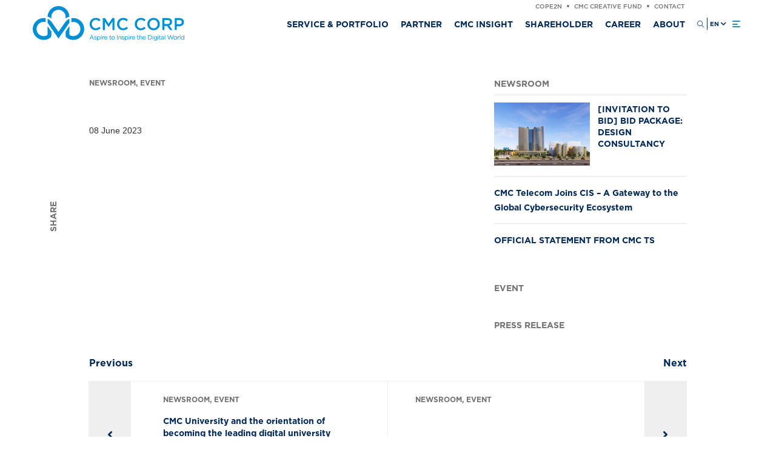

--- FILE ---
content_type: text/html; charset=UTF-8
request_url: https://www.cmc.com.vn/insight-detail/-202306087473.html
body_size: 6952
content:
<!DOCTYPE html>
<html lang="en">
<head>
	<!-- Created by PVN -->
	<base href="https://www.cmc.com.vn/main/">
	<meta charset="UTF-8">
	<meta name="viewport" content="width=device-width, initial-scale=1">
	<meta name="description" content="Cổng thông tin của CMC - Tập đoàn công nghệ hàng đầu Việt Nam">
	<meta name="keywords" content="CMC, CMC Corp, công nghệ, Samsung, kỹ thuật, phần mềm, bảo mật, Việt Nam, CMC Global, CNTT, công nghệ thông tin, Cyber, security">

	<title>CMC Website</title>
	<meta property="og:title"           content="CMC Website">
	<meta name="title" 					content="CMC Website">

	<meta property="og:url"             content="https://www.cmc.com.vn/insight-detail/-202306087473.html" />
	<meta property="og:type"            content="article" />
	<meta property="og:image"           content="https://cdn.cmc.com.vn/img/posts/ava-anh-320230607162158.jpg" />

	<link rel="shortcut icon" href="imgs/favicon.png" type="image" sizes="16x16">
	<link rel="canonical" href="https://www.cmc.com.vn/insight-detail/-202306087473.html" />

	<!-- Css -->
	<link type="text/css" rel="stylesheet" href="https://maxcdn.bootstrapcdn.com/bootstrap/4.0.0/css/bootstrap.min.css">
	<link type="text/css" rel="stylesheet" href="https://cdnjs.cloudflare.com/ajax/libs/OwlCarousel2/2.3.4/assets/owl.carousel.min.css">
	<!-- End Css -->

	    <link type="text/css" rel="stylesheet" href="https://cdnjs.cloudflare.com/ajax/libs/OwlCarousel2/2.3.4/assets/owl.theme.default.min.css">
    <link type="text/css" rel="stylesheet" href="https://cdnjs.cloudflare.com/ajax/libs/slick-carousel/1.9.0/slick.min.css">
    <link type="text/css" rel="stylesheet" href="https://cdnjs.cloudflare.com/ajax/libs/slick-carousel/1.9.0/slick-theme.min.css">
    <link type="text/css" rel="stylesheet" href="plugins/fontawesome/css/all.css">
    <link type="text/css" rel="stylesheet" href="css/style.css">
    <link type="text/css" rel="stylesheet" href="css/responsive/responsive.css">

	<!-- JS -->
	<script type="text/javascript" src="https://cdnjs.cloudflare.com/ajax/libs/jquery/3.4.1/jquery.min.js"></script>
	<script type="text/javascript" src="https://cdnjs.cloudflare.com/ajax/libs/popper.js/1.15.0/umd/popper.min.js" defer></script>
	<script type="text/javascript" src="https://maxcdn.bootstrapcdn.com/bootstrap/4.0.0/js/bootstrap.min.js" defer></script>
	<script type="text/javascript" src="https://cdnjs.cloudflare.com/ajax/libs/OwlCarousel2/2.3.4/owl.carousel.min.js" defer></script>
	<script type="text/javascript" src="https://cdnjs.cloudflare.com/ajax/libs/wow/1.1.2/wow.min.js" defer></script>

	    <script type="text/javascript" src="https://cdnjs.cloudflare.com/ajax/libs/slick-carousel/1.9.0/slick.min.js" defer></script>

	<script type="text/javascript" src="js/master.js" defer></script>
	<script type="text/javascript" src="js/home/home.js" defer></script>
	<!-- End JS -->
</head>
<body>
<!-- Header -->
<header id="header" class="header">
	<div class="header__main w-100">
		<div class="header__main__box container">
			<div class="row align-items-center h-100">
				<div class="col-lg-3 col-8">
					<div class="header__main__box__logo">
						<h1>
							<a class="d-flex align-items-center" href="/" title="">
								<img class="img-fluid w-100 h-100" src="imgs/logo.svg" alt="Logo">
							</a>
						</h1>
					</div>
				</div>

				<!-- Menu -->
				<div class="col-lg-9 col-4 position-static">
					<nav class="header__main__box__nav menu d-flex justify-content-end">
						<div class="menu__pc -ascendant d-inline-flex">
							<div class="menu__pc__item menu__pc__item--ascendant menu__pc__item--active m-0">
								<a class="menu__pc__item__link menu__pc__item__link--ascendant d-block text-uppercase" href="/" title="Magic line"></a>
							</div>
							<div class="menu__pc__item menu__pc__item--ascendant ml-0"><span class="menu__pc__item__link menu__pc__item__link--ascendant d-block text-uppercase">Service &amp; Portfolio</span>
<div class="menu__pc -descendant -type1 d-flex">
<div class="menu__pc__box">
<div class="menu__pc__box__item"><a class="menu__pc__box__item__link" title="Technology &amp; Solution" href="https://www.cmc.com.vn/technology-and-solution">Technology &amp; Solution</a></div>
<div class="menu__pc__box__item"><a class="menu__pc__box__item__link" title="Telecommunication" href="https://www.cmc.com.vn/telecommunication">Digital Infrastructure</a></div>
<div class="menu__pc__box__item"><a class="menu__pc__box__item__link" title="Global Business" href="https://www.cmc.com.vn/global-business">Global Business</a></div>
<div class="menu__pc__box__item"><a class="menu__pc__box__item__link" title="CMC Technology Institute" href="https://www.cmc.com.vn/cmc-technology-institute">CMC Applied Technology Institute and Education</a>&nbsp;</div>
</div>
<div class="menu__pc__box border-top-0 border-bottom-0">
<div class="menu__pc__box__item"><a class="menu__pc__box__item__link" title="Industries &amp; Case Study" href="https://www.cmc.com.vn/government">Industries &amp; Case Study</a></div>
<div class="menu__pc -descendant -type2">
<div class="row">
<div class="menu__pc__item menu__pc__item--descendant col-6"><a class="menu__pc__item__link menu__pc__item__link--descendant text-uppercase d-inline-block" title="Government" href="https://www.cmc.com.vn/government">Government</a></div>
<div class="menu__pc__item menu__pc__item--descendant col-6"><a class="menu__pc__item__link menu__pc__item__link--descendant text-uppercase d-inline-block" title="Banking" href="https://www.cmc.com.vn/banking">Banking</a></div>
<div class="menu__pc__item menu__pc__item--descendant col-6"><a class="menu__pc__item__link menu__pc__item__link--descendant text-uppercase d-inline-block" title="Financial Services" href="https://www.cmc.com.vn/financial-services">Financial Services</a></div>
<div class="menu__pc__item menu__pc__item--descendant col-6"><a class="menu__pc__item__link menu__pc__item__link--descendant text-uppercase d-inline-block" title="Public Sector" href="https://www.cmc.com.vn/public-sector">Public Sector</a></div>
<div class="menu__pc__item menu__pc__item--descendant col-6"><a class="menu__pc__item__link menu__pc__item__link--descendant text-uppercase d-inline-block" title="Manufacturing" href="https://www.cmc.com.vn/manufacturing">Manufacturing</a></div>
<div class="menu__pc__item menu__pc__item--descendant col-6"><a class="menu__pc__item__link menu__pc__item__link--descendant text-uppercase d-inline-block" title="Insurance" href="https://www.cmc.com.vn/insurance">Insurance</a></div>
<div class="menu__pc__item menu__pc__item--descendant col-6"><a class="menu__pc__item__link menu__pc__item__link--descendant text-uppercase d-inline-block" title="Education" href="https://www.cmc.com.vn/education">Education</a></div>
<div class="menu__pc__item menu__pc__item--descendant col-6"><a class="menu__pc__item__link menu__pc__item__link--descendant text-uppercase d-inline-block" title="Cross Industry" href="https://www.cmc.com.vn/cross-industry">Cross Industry</a></div>
</div>
</div>
</div>
<div class="menu__pc__box menu__pc__box--article">
<div class="menu__pc__box--article__item">
<div class="menu__pc__box--article__item__info">
<h3 class="menu__pc__box--article__item__info__title menu__pc__box--insight__item__info__title">CMC CEO: Go Global to scale up growth</h3>
<time class="menu__pc__box--article__item__info__time">18&nbsp;May 2022</time></div>
</div>
</div>
</div>
</div>
<div class="menu__pc__item menu__pc__item--ascendant" data-menu-id="141"><a class="menu__pc__item__link menu__pc__item__link--ascendant d-block text-uppercase" title="Partner" href="https://www.cmc.com.vn/partner">Partner</a></div>
<div class="menu__pc__item menu__pc__item--ascendant"><a class="menu__pc__item__link menu__pc__item__link--ascendant d-block text-uppercase" title="CMC Insight" href="https://www.cmc.com.vn/insight">CMC Insight</a>
<div class="menu__pc -descendant -type1 d-flex">
<div class="menu__pc__box menu__pc__box--insight">
<div class="menu__pc__box__item menu__pc__box--insight__item"><a class="menu__pc__box__item__link menu__pc__box--insight__item__link" title="Newsroom" href="https://www.cmc.com.vn/insight/newsroom">Newsroom</a></div>
<div class="menu__pc__box__item menu__pc__box--insight__item"><a class="menu__pc__box__item__link menu__pc__box--insight__item__link" title="Press release" href="https://www.cmc.com.vn/insight/press-release">Press release</a></div>
<div class="menu__pc__box__item menu__pc__box--insight__item"><a class="menu__pc__box__item__link menu__pc__box--insight__item__link" title="Event" href="https://www.cmc.com.vn/insight/event">Event</a></div>
</div>
<div class="menu__pc__box menu__pc__box--article menu__pc__box--insight border-top-0 border-bottom-0">
<h2 class="menu__pc__box--insight__title">Latest<a class="menu__pc__box--article__item__link d-block" title="C&ocirc;ng ty CMC Cyber Security ra mắt giải ph&aacute;p ph&ograve;ng chống m&atilde; độc tập trung CMDD" href="https://www.cmc.com.vn/insight-detail/cong-ty-cmc-cyber-security-ra-mat-giai-phap-phong-chong-ma-doc-tap-trung-cmdd-201906252165.html">&nbsp;</a></h2>
<div class="row">
<div class="col-7">
<h3 class="menu__pc__box--article__item__info__title menu__pc__box--insight__item__info__title"><img src="https://cms.cmc.com.vn/media/Capture.jpg" width="200" height="133" /></h3>
<h3 class="menu__pc__box--article__item__info__title menu__pc__box--insight__item__info__title">CMC CEO: Go Global to scale up growth</h3>
<time class="menu__pc__box--article__item__info__time menu__pc__box--insight__item__info__time d-inline-block">18&nbsp;May&nbsp;2022</time>
<p class="menu__pc__box--article__item__info__intro text-justify">CMC Corporation has positioned itself as a global technology company for many years, with its &ldquo;Go Global&rdquo; strategic direction.&nbsp;<strong>The Investor</strong>&nbsp;talks with&nbsp;<strong>CEO Ho Thanh Tung</strong>&nbsp;about the Vietnamese firm's progress in pursuing that ambition.</p>
</div>
</div>
</div>
</div>
</div>
<div class="menu__pc__item menu__pc__item--ascendant"><a class="menu__pc__item__link menu__pc__item__link--ascendant d-block text-uppercase" title="Shareholder" href="https://www.cmc.com.vn/shareholder-homepage">Shareholder</a></div>
<div class="menu__pc__item menu__pc__item--ascendant"><a class="menu__pc__item__link menu__pc__item__link--ascendant d-block text-uppercase" title="Career" href="https://tuyendung.cmc.com.vn/">Career</a></div>
<div class="menu__pc__item menu__pc__item--ascendant" data-parent-id="165"><a class="menu__pc__item__link menu__pc__item__link--ascendant d-block text-uppercase" title="About" href="https://www.cmc.com.vn/introduction-en">About</a></div>
						</div>
						<div class="action d-flex align-items-center">
							<div class="search position-relative d-flex align-items-center">
								<form action="/search" method="get" accept-charset="utf-8" class="search__form position-relative h-100 d-flex align-items-center" data-token="HMyk9JmQ2Uug3pBpziq1mKM3Zfw91rxQbU3sSMtr">
									<div class="search__form__group position-absolute">
										<input type="text" name="pc_key" class="search__form__group__input form-control" placeholder="Keyword">
									</div>
									<span class="search__form__btn"><i class="fal fa-search"></i></span>
								</form>
							</div>
							<div class="language position-relative d-flex align-items-center">
								<div class="language__current text-uppercase">en <i class="language__current__icon fas fa-chevron-down"></i></div>
								<div class="language__box header__popup position-absolute text-center">
									<div class="language__box__item">
										<a href="https://www.cmc.com.vn/language/vi" title="VN" class="language__box__item__link d-block">
											<img src="https://cdn.cmc.com.vn/media/Header/vn.png" alt="VN" class="language__box__item__link__img">
											<span class="language__box__item__link__text">VN</span>
										</a>
									</div>
									<div class="language__box__item">
										<a href="https://www.cmc.com.vn/language/en" title="EN" class="language__box__item__link d-block">
											<img src="https://cdn.cmc.com.vn/media/Header/en.png" alt="EN" class="language__box__item__link__img">
											<span class="language__box__item__link__text">EN</span>
										</a>
									</div>
									<div class="language__box__item">
										<a href="https://www.cmc.com.vn/language/kr" title="KR" class="language__box__item__link d-block">
											<img src="https://cdn.cmc.com.vn/media/Header/kr.png" alt="KR" class="language__box__item__link__img">
											<span class="language__box__item__link__text">KR</span>
										</a>
									</div>
									<div class="language__box__item">
										<a href="https://www.cmc.com.vn/language/jp" title="JP" class="language__box__item__link d-block">
											<img src="https://cdn.cmc.com.vn/media/Header/jp.png" alt="JP" class="language__box__item__link__img">
											<span class="language__box__item__link__text">JP</span>
										</a>
									</div>
								</div>
							</div>

							<!-- Menu Mobile -->
							<nav class="menu d-flex align-items-center position-relative">
								<div class="menu__btn d-flex justify-content-end align-items-center">
									<div class="menu__btn__icon">
										<span class="menu__btn__icon__line menu__btn__icon__line--first"></span>
										<span class="menu__btn__icon__line menu__btn__icon__line--second m-auto"></span>
										<span class="menu__btn__icon__line menu__btn__icon__line--third"></span>
									</div>
								</div>

								<div class="menu__mobile menu__mobile--ascendant header__popup position-absolute">
									<div class="menu__mobile__item w-100 menu__mobile--classic menu__mobile--unlink"><a class="menu__mobile__item__link d-block text-uppercase position-relative" title="Services &amp; Portfolio" href="https://www.cmc.com.vn/">Services &amp; Portfolio <em class="menu__mobile__item__link__icon fas fa-caret-down position-absolute float-right w-100 h-100 d-flex justify-content-end align-items-center toggle"><span class="d-none">icon</span></em></a>
<div class="menu__mobile menu__mobile--descendant -lv2 inner">
<div class="menu__mobile__item menu__mobile__item--descendant"><a class="menu__mobile__item__link menu__mobile__item__link--descendant d-flex text-uppercase align-items-center" title="Technology &amp; Solution" href="https://www.cmc.com.vn/technology-and-solution">Technology &amp; Solution</a></div>
<div class="menu__mobile__item menu__mobile__item--descendant"><a class="menu__mobile__item__link menu__mobile__item__link--descendant d-flex text-uppercase align-items-center" title="Telecommunication" href="https://www.cmc.com.vn/telecommunication">Telecommunication</a></div>
<div class="menu__mobile__item menu__mobile__item--descendant"><a class="menu__mobile__item__link menu__mobile__item__link--descendant d-flex text-uppercase align-items-center" title="Global Business" href="https://www.cmc.com.vn/global-business">Global Business</a></div>
<div class="menu__mobile__item menu__mobile__item--descendant"><a class="menu__mobile__item__link menu__mobile__item__link--descendant d-flex text-uppercase align-items-center" title="CMC Technology Institute" href="https://www.cmc.com.vn/cmc-technology-institute">CMC Technology Institute</a></div>
<div class="menu__mobile__item menu__mobile__item--descendant border-0"><a class="menu__mobile__item__link menu__mobile__item__link--descendant d-flex text-uppercase align-items-center" title="Industries &amp; Case study" href="https://www.cmc.com.vn/government-en">Industries &amp; Case study</a></div>
</div>
</div>
<div class="menu__mobile__item w-100 menu__mobile--classic"><a class="menu__mobile__item__link d-block text-uppercase" title="Partner" href="https://www.cmc.com.vn/partner">Partner</a></div>
<div class="menu__mobile__item w-100 menu__mobile--classic"><a class="menu__mobile__item__link d-block text-uppercase position-relative" title="CMC Insight" href="https://www.cmc.com.vn/insight">CMC Insight <em class="menu__mobile__item__link__icon fas fa-caret-down position-absolute float-right toggle"><span class="d-none">icon</span></em></a>
<div class="menu__mobile menu__mobile--descendant -lv2 inner">
<div class="menu__mobile__item menu__mobile__item--descendant"><a class="menu__mobile__item__link menu__mobile__item__link--descendant d-flex text-uppercase align-items-center" title="Newsroom" href="https://www.cmc.com.vn/insight/newsroom">Newsroom</a></div>
<div class="menu__mobile__item menu__mobile__item--descendant"><a class="menu__mobile__item__link menu__mobile__item__link--descendant d-flex text-uppercase align-items-center" title="Newsroom" href="https://www.cmc.com.vn/insight/newsroom">Press release</a></div>
<div class="menu__mobile__item menu__mobile__item--descendant"><a class="menu__mobile__item__link menu__mobile__item__link--descendant d-flex text-uppercase align-items-center" title="Event" href="https://www.cmc.com.vn/insight/event">Event</a></div>
</div>
</div>
<div class="menu__mobile__item w-100 menu__mobile--classic"><a class="menu__mobile__item__link d-block text-uppercase" title="Shareholder" href="https://cmc.com.vn/shareholder-homepage">Shareholder</a></div>
<div class="menu__mobile__item w-100 menu__mobile--classic"><a class="menu__mobile__item__link d-block text-uppercase" title="Career" href="https://tuyendung.cmc.com.vn/">Career</a></div>
<div class="menu__mobile__item w-100 menu__mobile--classic"><a class="menu__mobile__item__link d-block text-uppercase" title="About" href="https://www.cmc.com.vn/introduction-en">About</a></div>
									<div class="menu__mobile__item w-100 border-0 position-absolute">
										<div class="menu__mobile--special text-center">
<div class="menu__mobile--special__item d-inline-block position-relative"><a class="menu__mobile--special__item__link d-block text-uppercase" title="Cope2n" href="https://www.cmc.com.vn/cope2n">Cope2n</a></div>
<div class="menu__mobile--special__item d-inline-block position-relative"><a class="menu__mobile--special__item__link d-block text-uppercase" title="CMC Creative Fund" href="https://www.cmc.com.vn/innovation-fund">CMC Creative Fund</a></div>
<div class="menu__mobile--special__item d-inline-block position-relative"><span class="menu__mobile--special__item__link d-block text-uppercase" data-popup="contact">Contact</span></div>
<div class="menu__mobile--special__item d-inline-block position-relative m-0 p-0"><span class="menu__mobile--special__item__link d-block text-uppercase" data-popup="login">Login</span></div>
</div>
										<div class="menu__mobile--special text-center position-absolute p-0">
											<div class="menu__mobile--special__item d-inline-block position-relative text-right">
								  		    	<span class="menu__mobile--special__item__link d-block text-uppercase" data-popup="search">
								  		    		<i class="fal fa-search"></i>
								  		    	</span>
											</div>
											<div class="menu__mobile--special__item d-inline-block position-relative m-0 p-0" data-popup="language">
												<span class="menu__mobile--special__item__link d-block text-uppercase" data-popup="language">en <i class="fas fa-chevron-down"></i></span>
											</div>
										</div>
									</div>
									<div class="menu__mobile__item contact header__popup position-absolute border-0 h-100 w-100"><span class="header__popup__backward text-uppercase d-inline-block"><em class="fas fa-angle-left"><span class="d-none">icon</span></em> Back</span>
<div class="contact__item">
<h3 class="contact__item__title text-uppercase">For Shareholder</h3>
<p class="contact__item__email">quanhecodong@cmc.com.vn</p>
<p class="contact__item__phone">+8424&nbsp;3795 8668 (8647)</p>
</div>
<div class="contact__item">
<h3 class="contact__item__title text-uppercase">For Investor</h3>
<p class="contact__item__email">invest@cmc.com.vn</p>
<p class="contact__item__phone">+8424&nbsp;3795 8668 (8660)</p>
</div>
<div class="contact__item">
<h3 class="contact__item__title text-uppercase">For Press</h3>
<p class="contact__item__email">info@cmc.com.vn</p>
<p class="contact__item__phone">&nbsp;</p>
</div>
<div class="contact__item">
<h3 class="contact__item__title text-uppercase">For Applicant</h3>
<p class="contact__item__email">nhansu@cmc.com.vn</p>
<p class="contact__item__phone">+8424&nbsp;3795 8668 (8605)</p>
</div>
<a class="contact__link text-capitalize d-block text-center" title="More information" href="https://www.cmc.com.vn/contact">More information</a></div>
<div class="menu__mobile__item login header__popup position-absolute border-0 h-100 w-100"><span class="header__popup__backward text-uppercase d-inline-block"><em class="fas fa-angle-left"><span class="d-none">icon</span></em> Back</span><form accept-charset="utf-8" action="" method="post">
<h3 class="login__title text-uppercase">Login to your CMC account</h3>
<div class="login__group form-group"><input class="login__group__input form-control rounded-0 border-left-0 border-right-0 border-top-0" name="" type="text" placeholder="User Name" /></div>
<div class="login__group form-group"><input class="login__group__input form-control rounded-0 border-left-0 border-right-0 border-top-0" name="" type="password" placeholder="Password" /></div>
<button class="login__submit border-0 w-100" type="submit">Login</button></form></div>
									<div class="menu__mobile__item search__mobile header__popup position-absolute border-0 h-100 w-100">
										<span class="header__popup__backward text-uppercase d-inline-block"><i class="fas fa-angle-left"></i> Back</span>
										<form action="/search" method="get" accept-charset="utf-8" data-token="HMyk9JmQ2Uug3pBpziq1mKM3Zfw91rxQbU3sSMtr">
											<div class="search__mobile__group form-group">
												<input type="text" name="mobile_key" class="search__mobile__group__input form-control rounded-0 border-left-0 border-right-0 border-top-0" placeholder="Keyword">
											</div>
											<button type="submit" class="search__mobile__submit border-0 w-100">Search</button>
										</form>
									</div>
									<div class="menu__mobile__item language__mobile header__popup position-absolute border-0 h-100 w-100">
										<span class="header__popup__backward text-uppercase d-inline-block"><i class="fas fa-angle-left"></i> Back</span>
										<div class="row">
											<div class="col-6">
												<div class="language__mobile__item">
													<a href="https://www.cmc.com.vn/language/vi" title="VN" class="language__mobile__item__link">
														<img src="https://cdn.cmc.com.vn/media/Header/vn_large.png" alt="VN" class="img-fluid"> VN
													</a>
												</div>
											</div>
											<div class="col-6">
												<div class="language__mobile__item">
													<a href="https://www.cmc.com.vn/language/kr" title="KR" class="language__mobile__item__link">
														<img src="https://cdn.cmc.com.vn/media/Header/kr_large.png" alt="KR" class="img-fluid"> KR
													</a>
												</div>
											</div>
											<div class="col-6">
												<div class="language__mobile__item">
													<a href="https://www.cmc.com.vn/language/en" title="EN" class="language__mobile__item__link">
														<img src="https://cdn.cmc.com.vn/media/Header/en_large.png" alt="EN" class="img-fluid"> EN
													</a>
												</div>
											</div>
											<div class="col-6">
												<div class="language__mobile__item">
													<a href="https://www.cmc.com.vn/language/jp" title="JP" class="language__mobile__item__link">
														<img src="https://cdn.cmc.com.vn/media/Header/jp_large.png" alt="JP" class="img-fluid"> JP
													</a>
												</div>
											</div>
										</div>
									</div>
								</div>
							</nav>
							<!-- End Menu Mobile -->
						</div>
						<div class="menu__sub position-absolute d-flex">
<div class="menu__sub__item"><a class="menu__sub__item__link text-uppercase d-block" title="Cope2n" href="https://www.cmc.com.vn/cope2n">Cope2n</a></div>
<div class="menu__sub__item position-relative"><a class="menu__sub__item__link text-uppercase d-block" title="CMC Creative Fund" href="https://www.cmc.com.vn/innovation-fund">CMC Creative Fund</a></div>
<div class="menu__sub__item position-relative"><span class="menu__sub__item__link text-uppercase d-block">Contact</span>
<div class="contact header__popup position-absolute">
<div class="contact__item">
<h3 class="contact__item__title text-uppercase">For Shareholder</h3>
<p class="contact__item__email">quanhecodong@cmc.com.vn</p>
<p class="contact__item__phone">+8424&nbsp;3795 8668 (8647)</p>
</div>
<div class="contact__item">
<h3 class="contact__item__title text-uppercase">For Investor</h3>
<p class="contact__item__email">invest@cmc.com.vn</p>
<p class="contact__item__phone">+8424&nbsp;3795 8668 (8660)</p>
</div>
<div class="contact__item">
<h3 class="contact__item__title text-uppercase">For Press</h3>
<p class="contact__item__email">info@cmc.com.vn</p>
<p class="contact__item__phone">&nbsp;</p>
</div>
<div class="contact__item">
<h3 class="contact__item__title text-uppercase">For Applicant</h3>
<p class="contact__item__email">nhansu@cmc.com.vn</p>
<p class="contact__item__phone">+8424&nbsp;3795 8668 (8605)</p>
</div>
<a class="contact__link text-capitalize d-block text-center" title="More information" href="https://www.cmc.com.vn/contact">More information</a></div>
</div>
<div class="menu__sub__item position-relative"><span class="menu__sub__item__link text-uppercase d-block">Login</span><form class="login header__popup position-absolute" accept-charset="utf-8" action="" method="post">
<h3 class="login__title text-uppercase">Login to your CMC account</h3>
<div class="login__group form-group"><input class="login__group__input form-control rounded-0 border-left-0 border-right-0 border-top-0" autocomplete="off" name="" type="text" placeholder="User Name" /></div>
<div class="login__group form-group"><input class="login__group__input form-control rounded-0 border-left-0 border-right-0 border-top-0" autocomplete="off" name="" type="password" placeholder="Password" /></div>
<button class="login__submit border-0 w-100" type="submit">Login</button></form></div>
</div>
					</nav>
				</div>
				<!-- End Menu -->
			</div>
		</div>
	</div>
</header>
<!-- End Header -->

<!-- Content -->
<section id="content" class="content">
	    <!-- Article -->
    <div class="content__article content__article--news">
        <div class="container">
            <div class="row">
                <div class="col-8">
                    <div class="position-relative">
                        <div class="content__article__category text-uppercase">
                                                            <span>Newsroom</span>
                                                            <span>Event</span>
                                                    </div>
                        <h2 class="content__article__title"></h2>
                        <time class="content__article__time">08 June 2023</time>
                        <div class="content__article__social position-absolute">
                            <h4 class="content__article__social__title text-uppercase">Share</h4>
                            <div class="addthis_inline_share_toolbox"></div>
                            <div class="content__article__social__main d-flex flex-column align-items-center" style="display: none!important;">
                                <a href="#" title="" class="content__article__social__main__item"><i class="fab fa-facebook-f"></i></a>
                                <a href="#" title="" class="content__article__social__main__item"><i class="fab fa-twitter"></i></a>
                            </div>
                        </div>
                    </div>
                                        <div class="content__article__short font-weight-bold">
                                                    
                                            </div>
                    <div class="content__article__data">
                        
                    </div>
                </div>
                <div class="col-4">
                    <div class="content__cate__most__view content__cate__most__view--detail">
                        <h3 class="content__cate__most__view__title text-uppercase">Newsroom</h3>
                                                                                                                                                <div class="content__cate__most__view__item">
                                        <a href="https://www.cmc.com.vn/insight-detail/invitation-to-bid-bid-package-design-consultancy-202601199409.html" title="[INVITATION TO BID] BID PACKAGE: DESIGN CONSULTANCY" class="content__cate__most__view__item__link d-flex align-items-start">
                                            <img src="https://cdn.cmc.com.vn/img/posts/z7446973339197_69811769ca226d42b26f49b5a96041eb.jpg" alt="[INVITATION TO BID] BID PACKAGE: DESIGN CONSULTANCY" class="content__cate__most__view__item__link__img img-fluid">
                                            <span class="content__cate__most__view__item__link__title">[INVITATION TO BID] BID PACKAGE: DESIGN CONSULTANCY</span>
                                        </a>
                                    </div>
                                                                                                                                                                                                                    <div class="content__cate__most__view__item">
                                        <a href="https://www.cmc.com.vn/insight-detail/cmc-telecom-joins-cis-a-gateway-to-the-global-cybersecurity-ecosystem-202601149405.html" title="CMC Telecom Joins CIS – A Gateway to the Global Cybersecurity Ecosystem" class="content__cate__most__view__item__link">CMC Telecom Joins CIS – A Gateway to the Global Cybersecurity Ecosystem</a>
                                    </div>
                                                                                                                                                                                                                    <div class="content__cate__most__view__item">
                                        <a href="https://www.cmc.com.vn/insight-detail/official-statement-from-cmc-ts-202601129397.html" title="OFFICIAL STATEMENT FROM CMC TS" class="content__cate__most__view__item__link">OFFICIAL STATEMENT FROM CMC TS</a>
                                    </div>
                                                                                                                                                                                                                                                                                                                                                                                                            </div>
                                            <div class="content__cate__most__view content__cate__most__view--detail">
                            <h3 class="content__cate__most__view__title text-uppercase">Event</h3>
                                                    </div>
                                            <div class="content__cate__most__view content__cate__most__view--detail">
                            <h3 class="content__cate__most__view__title text-uppercase">Press release</h3>
                                                    </div>
                                    </div>
            </div>
        </div>
    </div>
    <!-- End Article -->

    <!-- Related News -->
    <div class="content__news content__news--related">
        <div class="container">
            <div class="row m-0">
                <div class="col-lg-6 col-md-6 col-12 p-0">
                    <h2 class="content__news__title">Previous</h2>
                    <div class="content__news__item">
                        <div class="row h-100">
                            <div class="col-2"><a class="content__news__item__icon d-flex justify-content-center align-items-center h-100" title="CMC University and the orientation of becoming the leading digital university" href="https://www.cmc.com.vn/insight-detail/cmc-university-and-the-orientation-of-becoming-the-leading-digital-university-202306027469.html"><em class="fas fa-angle-left"><span class="d-none">icon</span></em></a></div>
                            <div class="col-10 pl-0">
                                <div class="content__news__item__info">
                                    <p class="content__news__item__info__cate text-uppercase">
                                                                                                                                    <span>Newsroom</span>
                                                                                            <span>Event</span>
                                                                                                                        </p>
                                    <h3 class="content__news__item__info__title"><a class="content__news__item__info__title__link" title="CMC University and the orientation of becoming the leading digital university" href="https://www.cmc.com.vn/insight-detail/cmc-university-and-the-orientation-of-becoming-the-leading-digital-university-202306027469.html">CMC University and the orientation of becoming the leading digital university</a></h3>
                                    <time class="content__news__item__info__time d-inline-block">02 June 2023</time>
                                </div>
                            </div>
                        </div>
                    </div>
                </div>
                <div class="col-lg-6 col-md-6 col-12 p-0">
                    <h2 class="content__news__title text-right">Next</h2>
                    <div class="content__news__item">
                        <div class="row h-100">
                            <div class="col-10">
                                <div class="content__news__item__info border-0">
                                    <p class="content__news__item__info__cate text-uppercase">
                                                                                                                                    <span>Newsroom</span>
                                                                                            <span>Event</span>
                                                                                                                        </p>
                                    <h3 class="content__news__item__info__title"><a class="content__news__item__info__title__link" title="" href="https://www.cmc.com.vn/insight-detail/-202306157485.html"></a></h3>
                                    <time class="content__news__item__info__time d-inline-block">15 June 2023</time>
                                </div>
                            </div>
                            <div class="col-2"><a class="content__news__item__icon d-flex justify-content-center align-items-center h-100" title="" href="https://www.cmc.com.vn/insight-detail/-202306157485.html"><em class="fas fa-angle-right"><span class="d-none">icon</span></em></a></div>
                        </div>
                    </div>
                </div>
            </div>
        </div>
    </div>
    <!-- End Related News -->
</section>
<!-- End Content -->

<!-- Footer -->
<footer id="footer" class="footer">
	<div class="container">
		<div class="footer__top">
			<div class="row">
				<div class="col-lg-6 col-md-6 col-12">
					<div class="footer__top__follow d-flex align-items-center h-100">
<h3 class="footer__top__follow__title footer__title text-uppercase">Follow us</h3>
<div class="footer__top__follow__main d-flex align-items-center"><a class="footer__top__follow__main__item" title="Facebook" href="https://www.facebook.com/cmccorporation/" target="_blank" rel="noopener noreferrer"> <em class="footer__top__follow__main__item__icon fab fa-facebook-f"><span class="d-none">icon</span></em> </a> <a class="footer__top__follow__main__item" title="Linkedin" href="https://www.linkedin.com/company/cmc-corporation/" target="_blank" rel="noopener noreferrer"> <em class="footer__top__follow__main__item__icon fab fa-linkedin-in"><span class="d-none">icon</span></em> </a> <a class="footer__top__follow__main__item" title="Twitter" href="https://www.cmc.com.vn" target="_blank" rel="noopener noreferrer"> <em class="footer__top__follow__main__item__icon fab fa-twitter"><span class="d-none">icon</span></em> </a> <a class="footer__top__follow__main__item" title="Youtube" href="https://www.youtube.com/channel/UCGoc_KCIRUn4OAO8w-4HxRA" target="_blank" rel="noopener noreferrer"> <em class="footer__top__follow__main__item__icon fab fa-youtube"><span class="d-none">icon</span></em> </a></div>
</div>
				</div>
				<div class="col-lg-6 col-md-6 col-12">
					<div class="footer__top__subscribe d-flex align-items-center justify-content-end">
						<h3 class="footer__top__subscribe__title footer__title text-uppercase d-flex align-items-center">Subscribe</h3>
						<form action="" method="post" accept-charset="utf-8" class="footer__top__subscribe__form d-flex" id="footer__top__subscribe__form">
							<div class="footer__top__subscribe__form__group form-group position-relative">
								<input type="email" name="email" id="email" value="" placeholder="Email" class="footer__top__subscribe__form__group__input form-control border-0" required data-msg="Email is invalid" autocomplete="off">
								<div class="footer__top__subscribe__form__group__noti position-absolute w-100 h-100">
									<img src="imgs/subscribe_loading.gif" alt="" class="footer__top__subscribe__form__group__noti__img img-fluid w-100 h-100">
								</div>
							</div>
							<button type="submit" class="footer__top__subscribe__form__btn border-0 p-0 text-capitalize" id="footer__top__subscribe__form__btn">Send</button>
						</form>
					</div>
				</div>
			</div>
		</div>
		<div class="footer__center border-left-0 border-right-0">
<div class="row">
<div class="col-lg-4 col-md-4 col-6">
<div class="footer__center__item footer__center__item--after position-relative h-100"><img class="footer__center__item__img img-fluid" src="https://cdn.cmc.com.vn/media/Footer/footer_icon1.png" alt="About CMC" />
<h3 class="footer__center__item__title text-uppercase">About CMC</h3>
<ul class="footer__center__item__menu">
<li class="footer__center__item__menu__li"><a class="footer__center__item__menu__li__link text-capitalize" title="Company Information" href="https://www.cmc.com.vn/introduction">Company Information</a></li>
<li class="footer__center__item__menu__li"><a class="footer__center__item__menu__li__link text-capitalize" title="C.Ope2n" href="https://www.cmc.com.vn/cope2n">C.Ope2n</a></li>
<li class="footer__center__item__menu__li"><a class="footer__center__item__menu__li__link text-capitalize" title="CMC Creative Fund" href="https://www.cmc.com.vn/innovation-fund">CMC Creative Fund</a></li>
<li class="footer__center__item__menu__li"><a class="footer__center__item__menu__li__link text-capitalize" title="Partner Network" href="https://www.cmc.com.vn/partner">Partner Network</a></li>
<li class="footer__center__item__menu__li"><a class="footer__center__item__menu__li__link text-capitalize" title="Community" href="https://www.cmc.com.vn">Community</a></li>
<li class="footer__center__item__menu__li"><a class="footer__center__item__menu__li__link text-capitalize" title="Careers" href="https://tuyendung.cmc.com.vn/">Careers</a></li>
</ul>
</div>
</div>
<div class="col-lg-4 col-md-4 col-6">
<div class="footer__center__item footer__center__item--after position-relative h-100"><img class="footer__center__item__img img-fluid" src="https://cdn.cmc.com.vn/media/Footer/footer_icon2.png" alt="Services &amp; Portfolio" />
<h3 class="footer__center__item__title text-uppercase">Services &amp; Portfolio</h3>
<ul class="footer__center__item__menu">
<li class="footer__center__item__menu__li"><a class="footer__center__item__menu__li__link text-capitalize" title="Technology &amp; Solution" href="https://www.cmc.com.vn/technology-and-solution">Technology &amp; Solution</a></li>
<li class="footer__center__item__menu__li"><a class="footer__center__item__menu__li__link text-capitalize" title="Telecommunication" href="https://www.cmc.com.vn/telecommunication">Telecommunication</a></li>
<li class="footer__center__item__menu__li"><a class="footer__center__item__menu__li__link text-capitalize" title="Global Business" href="https://www.cmc.com.vn/global-business">Global Business</a></li>
<li class="footer__center__item__menu__li"><a class="footer__center__item__menu__li__link text-capitalize" title="CMC Technology Institute" href="https://www.cmc.com.vn/cmc-technology-institute">CMC Technology Institute</a></li>
</ul>
</div>
</div>
<div class="col-lg-4 col-md-4 col-6">
<div class="footer__center__item footer__center__item--after position-relative h-100"><img class="footer__center__item__img img-fluid" src="https://cdn.cmc.com.vn/media/Footer/footer_icon3.png" alt="Key themes" />
<h3 class="footer__center__item__title text-uppercase">Key themes</h3>
<ul class="footer__center__item__menu">
<li class="footer__center__item__menu__li"><a class="footer__center__item__menu__li__link text-capitalize" title="Government" href="https://www.cmc.com.vn/government">Government</a></li>
<li class="footer__center__item__menu__li"><a class="footer__center__item__menu__li__link text-capitalize" title="Banking" href="https://www.cmc.com.vn/banking">Banking</a></li>
<li class="footer__center__item__menu__li"><a class="footer__center__item__menu__li__link text-capitalize" title="Financial Services" href="https://www.cmc.com.vn/financial-services">Financial Services</a></li>
<li class="footer__center__item__menu__li"><a class="footer__center__item__menu__li__link text-capitalize" title="Public Sector" href="https://www.cmc.com.vn/public-sector">Public Sector</a></li>
<li class="footer__center__item__menu__li"><a class="footer__center__item__menu__li__link text-capitalize" title="Manufacturing" href="https://www.cmc.com.vn/manufacturing">Manufacturing</a></li>
<li class="footer__center__item__menu__li"><a class="footer__center__item__menu__li__link text-capitalize" title="Insurance" href="https://www.cmc.com.vn/insurance">Insurance</a></li>
<li class="footer__center__item__menu__li"><a class="footer__center__item__menu__li__link text-capitalize" title="Education" href="https://www.cmc.com.vn/education">Education</a></li>
<li class="footer__center__item__menu__li"><a class="footer__center__item__menu__li__link text-capitalize" title="Cross Industry" href="https://www.cmc.com.vn/cross-industry">Cross Industry</a></li>
</ul>
</div>
</div>
<div class="col-lg-3 col-md-3 col-6" style="display: none;">
<div class="footer__center__item position-relative h-100"><img class="footer__center__item__img img-fluid" src="https://cdn.cmc.com.vn/media/Footer/footer_icon4.png" alt="CMC Insight" />
<h3 class="footer__center__item__title text-uppercase">CMC Insight</h3>
<ul class="footer__center__item__menu">
<li class="footer__center__item__menu__li"><a class="footer__center__item__menu__li__link text-capitalize" title="Newsroom" href="https://www.cmc.com.vn/newsroom">Newsroom</a></li>
<li class="footer__center__item__menu__li"><a class="footer__center__item__menu__li__link text-capitalize" title="Press Release" href="https://www.cmc.com.vn/insight/press-release">Press Release</a></li>
<li class="footer__center__item__menu__li"><a class="footer__center__item__menu__li__link text-capitalize" title="Events" href="https://www.cmc.com.vn/insight/event">Events</a></li>
<li class="footer__center__item__menu__li"><a class="footer__center__item__menu__li__link text-capitalize" title="Investor" href="https://www.cmc.com.vn/insight/investor">Investor</a></li>
<li class="footer__center__item__menu__li"><span class="footer__center__item__menu__li__link footer__center__item__menu__li__link--login text-capitalize">Login</span></li>
</ul>
</div>
</div>
</div>
</div>
		<div class="footer__bottom">
			<div class="row">
				<div class="col-lg-5 col-12">
					<a href="/" title="" class="footer__bottom__logo d-inline-block">
						<img src="imgs/footer_logo.svg" alt="" class="footer__bottom__logo__img img-fluid">
					</a>
				</div>
				<div class="col-lg-7 col-12">
					<ul class="footer__bottom__menu d-flex align-items-center justify-content-end h-100">
<li class="footer__bottom__menu__item"><span class="footer__bottom__menu__item__main">&copy; 2019 CMC Corporation</span></li>
<li class="footer__bottom__menu__item position-relative"><a class="footer__bottom__menu__item__link" title="Terms of Use Condition" href="https://www.cmc.com.vn/">Terms of Use Condition</a></li>
<li class="footer__bottom__menu__item position-relative"><a class="footer__bottom__menu__item__link" title="Cookie Preferences" href="https://www.cmc.com.vn/">Cookie Preferences</a></li>
</ul>
				</div>
			</div>
		</div>
	</div>
</footer>
<!-- End Footer -->

<script type="text/javascript" src="js/footer.js" defer></script>
    <script>
        switch('en') {
            case 'en':
                lang = 2;
                break;
            case 'kr':
                lang = 3;
                break;
            case 'jp':
                lang = 4;
                break;
            default:
                lang = 1;
        }

                                    if ('1' == lang) {
                    window.history.pushState(null, null, "/insight-detail/sacombank-hop-tac-cung-cmc-telecom-trien-khai-ha-tang-data-center-du-an-trong-diem-trong-chien-luoc-chuyen-doi-so\-"+"202306087473.html");
                }
                            if ('2' == lang) {
                    window.history.pushState(null, null, "/insight-detail/\-"+"202306087473.html");
                }
                            if ('3' == lang) {
                    window.history.pushState(null, null, "/insight-detail/\-"+"202306087473.html");
                }
                            if ('4' == lang) {
                    window.history.pushState(null, null, "/insight-detail/\-"+"202306087473.html");
                }
                    
        $('.menu__pc__item--ascendant').eq(3).addClass('menu__pc__item--active');
    </script>
    
    <script type="text/javascript" src="//s7.addthis.com/js/300/addthis_widget.js#pubid=ra-5b42db78c84fe300" defer></script>
</body>
</html>


--- FILE ---
content_type: text/css
request_url: https://www.cmc.com.vn/main/css/style.css
body_size: 10775
content:
@font-face{font-family:SVN-Gotham-Regular;src:url(../fonts/SVN-Gotham/SVN-Gotham-Regular.otf)}@font-face{font-family:SVN-Gotham-Bold;src:url(../fonts/SVN-Gotham/SVN-Gotham-Bold.otf)}@font-face{font-family:SVN-Gotham-Book;src:url(../fonts/SVN-Gotham/SVN-Gotham-Book.otf)}.fa,.fab,.fal,.far,.fas{-moz-osx-font-smoothing:grayscale;-webkit-font-smoothing:antialiased;display:inline-block;font-style:normal;font-variant:normal;text-rendering:auto;line-height:1}@font-face{font-family:"Font Awesome 5 Brands";font-style:normal;font-weight:normal;font-display:auto;src:url(../plugins/fontawesome/webfonts/fa-brands-400.eot);src:url(../plugins/fontawesome/webfonts/fa-brands-400.eot?#iefix) format("embedded-opentype"),url(../plugins/fontawesome/webfonts/fa-brands-400.woff2) format("woff2"),url(../plugins/fontawesome/webfonts/fa-brands-400.woff) format("woff"),url(../plugins/fontawesome/webfonts/fa-brands-400.ttf) format("truetype"),url(../plugins/fontawesome/webfonts/fa-brands-400.svg#fontawesome) format("svg")}.fab{font-family:"Font Awesome 5 Brands"}@font-face{font-family:"Font Awesome 5 Pro";font-style:normal;font-weight:300;font-display:auto;src:url(../plugins/fontawesome/webfonts/fa-light-300.eot);src:url(../plugins/fontawesome/webfonts/fa-light-300.eot?#iefix) format("embedded-opentype"),url(../plugins/fontawesome/webfonts/fa-light-300.woff2) format("woff2"),url(../plugins/fontawesome/webfonts/fa-light-300.woff) format("woff"),url(../plugins/fontawesome/webfonts/fa-light-300.ttf) format("truetype"),url(../plugins/fontawesome/webfonts/fa-light-300.svg#fontawesome) format("svg")}.fal{font-weight:300}@font-face{font-family:"Font Awesome 5 Pro";font-style:normal;font-weight:400;font-display:auto;src:url(../plugins/fontawesome/webfonts/fa-regular-400.eot);src:url(../plugins/fontawesome/webfonts/fa-regular-400.eot?#iefix) format("embedded-opentype"),url(../plugins/fontawesome/webfonts/fa-regular-400.woff2) format("woff2"),url(../plugins/fontawesome/webfonts/fa-regular-400.woff) format("woff"),url(../plugins/fontawesome/webfonts/fa-regular-400.ttf) format("truetype"),url(../plugins/fontawesome/webfonts/fa-regular-400.svg#fontawesome) format("svg")}.fal,.far{font-family:"Font Awesome 5 Pro"}.far{font-weight:400}@font-face{font-family:"Font Awesome 5 Pro";font-style:normal;font-weight:900;font-display:auto;src:url(../plugins/fontawesome/webfonts/fa-solid-900.eot);src:url(../plugins/fontawesome/webfonts/fa-solid-900.eot?#iefix) format("embedded-opentype"),url(../plugins/fontawesome/webfonts/fa-solid-900.woff2) format("woff2"),url(../plugins/fontawesome/webfonts/fa-solid-900.woff) format("woff"),url(../plugins/fontawesome/webfonts/fa-solid-900.ttf) format("truetype"),url(../plugins/fontawesome/webfonts/fa-solid-900.svg#fontawesome) format("svg")}.fa,.fas{font-family:"Font Awesome 5 Pro";font-weight:900}html{color:#002958;font-family:SVN-Gotham-Bold;font-size:16px;overflow-x:hidden}html.active{overflow:hidden}body{color:inherit;font-family:inherit}h1,h2,h3,h4,h5,h6,ul,a,img,p,figure{margin:0;padding:0;-webkit-transition:all ease 0.3s;-moz-transition:all ease 0.3s;-ms-transition:all ease 0.3s;-o-transition:all ease 0.3s;transition:all ease 0.3s}a,a:focus,a:hover,a:active{color:inherit;outline:none;text-decoration:none}li{list-style:none}input,textarea,select,button:focus{outline:none}input:focus,textarea:focus,select:focus{border-color:inherit}.row{margin:0 -8px}[class*="col-"]{padding:0 8px}.form-control:focus{box-shadow:none}.menu__pc.-descendant.-type1{background:#fff;left:50%;min-width:1196px;opacity:0;position:absolute;top:100%;visibility:hidden;z-index:4;-webkit-transition:all ease 0.5s;-moz-transition:all ease 0.5s;-ms-transition:all ease 0.5s;-o-transition:all ease 0.5s;transition:all ease 0.5s;-webkit-transform:translateX(-50%);-moz-transform:translateX(-50%);-ms-transform:translateX(-50%);-o-transform:translateX(-50%);transform:translateX(-50%)}.menu__pc__item:not(.menu__pc__item--descendant){margin:0 0 0 20px}.menu__pc__item__link--descendant{font-family:SVN-Gotham-Regular;margin-bottom:15px;font-size:14px;line-height:20px;color:#5DCAFF}.menu__pc__item__link:not(.menu__pc__item__link--descendant){cursor:pointer;padding:45px 0;position:relative;font-size:20px;color:#002958}.menu__pc__item:hover .-type1{opacity:1;visibility:visible}.menu__pc__magic__line{background:#189FE0;bottom:0;height:5px;opacity:0;position:absolute;-webkit-transition:all ease 0.3s;-moz-transition:all ease 0.3s;-ms-transition:all ease 0.3s;-o-transition:all ease 0.3s;transition:all ease 0.3s}.menu__pc__box{padding:41px 52px 0 52px;width:36%}.menu__pc__box:first-child{border-right:1px solid #eee;margin-right:-1px}.menu__pc__box:nth-child(2){border:1px solid #eee}.menu__pc__box--article{border-left:1px solid #eee;margin-left:-1px;padding:31px 42px 15px;width:28%;line-height:24px;color:#333}.menu__pc__box--article__item__info__title{margin:5px 0;font-size:inherit;line-height:24px;color:#002958}.menu__pc__box--article__item__info__time,.menu__pc__box--article__item__info__intro{font-family:arial}.menu__pc__box--article__item__info__intro{height:62px;line-height:20px;overflow:hidden}.menu__pc__box__item{margin-bottom:20px}.menu__pc__box__item__link,.menu__pc__box--insight__title{font-size:24px;line-height:30px}.menu__pc__box--insight{padding:41px 52px 40px 52px}.menu__pc__box--insight:not(:first-child){width:64%}.menu__pc__box--insight__title{color:#002958;margin-bottom:10px}.menu__pc__box--insight__item__info__title{margin:0}.menu__pc__box--insight__item__info__time{margin:10px 0}.menu__sub{padding-top:10px;right:160px}.menu__sub__item:not(:first-child){margin-left:10px;padding-left:10px}.menu__sub__item:not(:first-child):before{background:#727272;border-radius:100%;content:"";height:4px;left:-2px;position:absolute;top:50%;width:4px;-webkit-transform:translateY(-50%);-moz-transform:translateY(-50%);-ms-transform:translateY(-50%);-o-transform:translateY(-50%);transform:translateY(-50%)}.menu__sub__item:last-child{display:none}.menu__sub__item__link{cursor:pointer;font-family:SVN-Gotham-Regular;font-size:14px;line-height:1;color:#727272}.menu__sub__item__link:hover{color:inherit}.menu{margin-left:20px}.menu__btn{margin-top:2px}.menu__btn__icon{cursor:pointer;height:17px;position:relative;width:23px}.menu__btn__icon__line{background:#2C8DBC;border-radius:1px;height:3px;left:0;position:absolute;width:100%;-webkit-transition:all 0.5s cubic-bezier(0.19, 1, 0.22, 1);-moz-transition:all 0.5s cubic-bezier(0.19, 1, 0.22, 1);-ms-transition:all 0.5s cubic-bezier(0.19, 1, 0.22, 1);-o-transition:all 0.5s cubic-bezier(0.19, 1, 0.22, 1);transition:all 0.5s cubic-bezier(0.19, 1, 0.22, 1)}.menu__btn__icon__line--first{top:0}.menu__btn__icon__line--second{bottom:0;top:0;width:70%}.menu__btn__icon__line--third{bottom:0}.menu__btn__icon--active .menu__btn__icon__line--first{-webkit-transform:translateY(0.5rem) translateY(-50%) rotate(-45deg);-moz-transform:translateY(0.5rem) translateY(-50%) rotate(-45deg);-ms-transform:translateY(0.5rem) translateY(-50%) rotate(-45deg);-o-transform:translateY(0.5rem) translateY(-50%) rotate(-45deg);transform:translateY(0.5rem) translateY(-50%) rotate(-45deg)}.menu__btn__icon--active .menu__btn__icon__line--second{left:-1.875rem;opacity:0}.menu__btn__icon--active .menu__btn__icon__line--third{-webkit-transform:translateY(-9px) translateY(50%) rotate(45deg);-moz-transform:translateY(-9px) translateY(50%) rotate(45deg);-ms-transform:translateY(-9px) translateY(50%) rotate(45deg);-o-transform:translateY(-9px) translateY(50%) rotate(45deg);transform:translateY(-9px) translateY(50%) rotate(45deg)}.menu__mobile{-webkit-transition:none;-moz-transition:none;-ms-transition:none;-o-transition:none;transition:none}.menu__mobile--classic{position:relative;z-index:9}.menu__mobile--unlink .menu__mobile__item__link em{left:0;padding-right:20px;top:0}.menu__mobile--ascendant{top:calc(100% + 51px);width:335px}.menu__mobile--descendant{background:#EFEFEF;display:none}.menu__mobile--descendant.-lv2{padding:15px 0}.menu__mobile--descendant.-lv3 .menu__mobile__item__link{color:#333;font-family:arial}.menu__mobile--special{display:none}.menu__mobile__item:not(.menu__mobile__item--descendant){background:#fff;border-bottom:1px solid #efefef}.menu__mobile__item.border-0{bottom:0}.menu__mobile__item__link{font-size:20px;padding:14px 25px}.menu__mobile__item__link--descendant{position:relative;font-size:16px;padding:3px 25px}.menu__mobile__item__link__icon{color:rgba(112,112,112,0.5);right:20px;top:21px}.menu__mobile__item__link .fa-caret-down:before{content:"\f0d7"}.menu__mobile__item__link .fa-caret-up:before{content:"\f0d8"}.menu__mobile__item--special{display:none}.search__form{padding-left:20px}.search__form__group{font-family:arial;opacity:0;overflow:hidden;right:0;top:-5px;visibility:hidden;width:0;-webkit-transition:all ease 0.3s;-moz-transition:all ease 0.3s;-ms-transition:all ease 0.3s;-o-transition:all ease 0.3s;transition:all ease 0.3s}.search__form__group--active{opacity:1;visibility:visible;width:380px}.search__form__group__input{border:none;border-bottom:1px solid #ddd;border-radius:0;width:380px}.search__form__group__input::-webkit-input-placeholder{font-family:arial;font-size:14px;color:#333}.search__form__btn{cursor:pointer;z-index:9}.search__form__btn .fa-search:before{content:"\f002"}.language{margin-left:10px;padding-left:10px}.language:after{background:#002958;content:"";height:20px;left:0;position:absolute;top:51%;width:1px;-webkit-transform:translateY(-50%);-moz-transform:translateY(-50%);-ms-transform:translateY(-50%);-o-transform:translateY(-50%);transform:translateY(-50%)}.language__current{cursor:pointer;font-size:14px}.language__current__icon{font-size:10px}.language__current__icon:before{content:"\f078"}.language__box{padding:10px 0;top:calc(100% + 15px);width:100px;font-size:14px;color:#727272;-webkit-transition:none;-moz-transition:none;-ms-transition:none;-o-transition:none;transition:none}.language__box__item{margin-bottom:-8px}.language__box__item__link{padding-right:10px}.login,.search__mobile{padding:20px;top:250%;width:275px}.login__title,.search__mobile__title{font-size:14px;margin-bottom:20px}.login__group__input,.search__mobile__group__input{border:1px solid #707070;padding:7px 0}.login__group__input::-webkit-input-placeholder,.search__mobile__group__input::-webkit-input-placeholder{color:#333;font-family:arial}.login__submit,.contact__link,.search__mobile__submit{background:#189FE0;border-radius:3px;color:#fff;cursor:pointer;font-family:arial;padding:5px 0}.login__submit:hover,.contact__link:hover,.search__mobile__submit:hover{color:#fff}.contact{padding:35px 25px;top:250%}.contact__item{margin-bottom:30px}.contact__item__title{font-size:14px;line-height:24px}.contact__item__email,.contact__item__phone{color:#333;font-family:arial}.owl_carousel_1_item .owl-nav,.owl_carousel_1_item--prize .owl-nav,.owl_carousel_1_item--service .owl-nav,.owl_carousel_1_item--highlight .owl-nav,.owl_carousel_6_item .owl-nav,.owl_carousel_4_item .owl-nav,.owl_carousel_3_item .owl-nav,.owl_carousel_3_item-fund .owl-nav{left:50%;margin:0;padding:0 15px;position:absolute;top:37%;width:1480px;-webkit-transform:translateX(-50%);-moz-transform:translateX(-50%);-ms-transform:translateX(-50%);-o-transform:translateX(-50%);transform:translateX(-50%)}.owl_carousel_1_item .owl-nav button i,.owl_carousel_1_item--prize .owl-nav button i,.owl_carousel_1_item--service .owl-nav button i,.owl_carousel_1_item--highlight .owl-nav button i,.owl_carousel_6_item .owl-nav button i,.owl_carousel_4_item .owl-nav button i,.owl_carousel_3_item .owl-nav button i,.owl_carousel_3_item-fund .owl-nav button i{left:50%;position:absolute;top:50%;-webkit-transform:translate(-50%, -50%);-moz-transform:translate(-50%, -50%);-ms-transform:translate(-50%, -50%);-o-transform:translate(-50%, -50%);transform:translate(-50%, -50%)}.owl_carousel_1_item .owl-nav button i.fa-angle-left:before,.owl_carousel_1_item--prize .owl-nav button i.fa-angle-left:before,.owl_carousel_1_item--service .owl-nav button i.fa-angle-left:before,.owl_carousel_1_item--highlight .owl-nav button i.fa-angle-left:before,.owl_carousel_6_item .owl-nav button i.fa-angle-left:before,.owl_carousel_4_item .owl-nav button i.fa-angle-left:before,.owl_carousel_3_item .owl-nav button i.fa-angle-left:before,.owl_carousel_3_item-fund .owl-nav button i.fa-angle-left:before{content:"\f104"}.owl_carousel_1_item .owl-nav button i.fa-angle-right:before,.owl_carousel_1_item--prize .owl-nav button i.fa-angle-right:before,.owl_carousel_1_item--service .owl-nav button i.fa-angle-right:before,.owl_carousel_1_item--highlight .owl-nav button i.fa-angle-right:before,.owl_carousel_6_item .owl-nav button i.fa-angle-right:before,.owl_carousel_4_item .owl-nav button i.fa-angle-right:before,.owl_carousel_3_item .owl-nav button i.fa-angle-right:before,.owl_carousel_3_item-fund .owl-nav button i.fa-angle-right:before{content:"\f105"}.owl_carousel_1_item .owl-nav button.owl-prev,.owl_carousel_1_item .owl-nav button.owl-next,.owl_carousel_1_item--prize .owl-nav button.owl-prev,.owl_carousel_1_item--prize .owl-nav button.owl-next,.owl_carousel_1_item--service .owl-nav button.owl-prev,.owl_carousel_1_item--service .owl-nav button.owl-next,.owl_carousel_1_item--highlight .owl-nav button.owl-prev,.owl_carousel_1_item--highlight .owl-nav button.owl-next,.owl_carousel_6_item .owl-nav button.owl-prev,.owl_carousel_6_item .owl-nav button.owl-next,.owl_carousel_4_item .owl-nav button.owl-prev,.owl_carousel_4_item .owl-nav button.owl-next,.owl_carousel_3_item .owl-nav button.owl-prev,.owl_carousel_3_item .owl-nav button.owl-next,.owl_carousel_3_item-fund .owl-nav button.owl-prev,.owl_carousel_3_item-fund .owl-nav button.owl-next{align-items:center;background:none;border:1px solid;border-radius:100%;color:#fff;display:flex;justify-content:center;height:30px;left:15px;margin:0;position:absolute;width:30px;-webkit-transform:translateY(-50%);-moz-transform:translateY(-50%);-ms-transform:translateY(-50%);-o-transform:translateY(-50%);transform:translateY(-50%)}.owl_carousel_1_item .owl-nav button.owl-prev:hover,.owl_carousel_1_item .owl-nav button.owl-next:hover,.owl_carousel_1_item--prize .owl-nav button.owl-prev:hover,.owl_carousel_1_item--prize .owl-nav button.owl-next:hover,.owl_carousel_1_item--service .owl-nav button.owl-prev:hover,.owl_carousel_1_item--service .owl-nav button.owl-next:hover,.owl_carousel_1_item--highlight .owl-nav button.owl-prev:hover,.owl_carousel_1_item--highlight .owl-nav button.owl-next:hover,.owl_carousel_6_item .owl-nav button.owl-prev:hover,.owl_carousel_6_item .owl-nav button.owl-next:hover,.owl_carousel_4_item .owl-nav button.owl-prev:hover,.owl_carousel_4_item .owl-nav button.owl-next:hover,.owl_carousel_3_item .owl-nav button.owl-prev:hover,.owl_carousel_3_item .owl-nav button.owl-next:hover,.owl_carousel_3_item-fund .owl-nav button.owl-prev:hover,.owl_carousel_3_item-fund .owl-nav button.owl-next:hover{background:none}.owl_carousel_1_item .owl-nav button.owl-next,.owl_carousel_1_item--prize .owl-nav button.owl-next,.owl_carousel_1_item--service .owl-nav button.owl-next,.owl_carousel_1_item--highlight .owl-nav button.owl-next,.owl_carousel_6_item .owl-nav button.owl-next,.owl_carousel_4_item .owl-nav button.owl-next,.owl_carousel_3_item .owl-nav button.owl-next,.owl_carousel_3_item-fund .owl-nav button.owl-next{left:unset;right:15px}.owl_carousel_1_item .owl-item.active .content__banner__item__info__title__first,.owl_carousel_1_item--prize .owl-item.active .content__banner__item__info__title__first,.owl_carousel_1_item--service .owl-item.active .content__banner__item__info__title__first,.owl_carousel_1_item--highlight .owl-item.active .content__banner__item__info__title__first,.owl_carousel_6_item .owl-item.active .content__banner__item__info__title__first,.owl_carousel_4_item .owl-item.active .content__banner__item__info__title__first,.owl_carousel_3_item .owl-item.active .content__banner__item__info__title__first,.owl_carousel_3_item-fund .owl-item.active .content__banner__item__info__title__first{animation:fadeInUp ease 1s}.owl_carousel_1_item .owl-item.active .content__banner__item__info__title__second,.owl_carousel_1_item--prize .owl-item.active .content__banner__item__info__title__second,.owl_carousel_1_item--service .owl-item.active .content__banner__item__info__title__second,.owl_carousel_1_item--highlight .owl-item.active .content__banner__item__info__title__second,.owl_carousel_6_item .owl-item.active .content__banner__item__info__title__second,.owl_carousel_4_item .owl-item.active .content__banner__item__info__title__second,.owl_carousel_3_item .owl-item.active .content__banner__item__info__title__second,.owl_carousel_3_item-fund .owl-item.active .content__banner__item__info__title__second{animation:fadeInUp ease 1s}.owl_carousel_1_item .owl-item.active .content__banner__item__info__short,.owl_carousel_1_item--prize .owl-item.active .content__banner__item__info__short,.owl_carousel_1_item--service .owl-item.active .content__banner__item__info__short,.owl_carousel_1_item--highlight .owl-item.active .content__banner__item__info__short,.owl_carousel_6_item .owl-item.active .content__banner__item__info__short,.owl_carousel_4_item .owl-item.active .content__banner__item__info__short,.owl_carousel_3_item .owl-item.active .content__banner__item__info__short,.owl_carousel_3_item-fund .owl-item.active .content__banner__item__info__short{animation:fadeInRight ease 1s}.owl_carousel_1_item .owl-dots,.owl_carousel_1_item--prize .owl-dots,.owl_carousel_1_item--service .owl-dots,.owl_carousel_1_item--highlight .owl-dots,.owl_carousel_6_item .owl-dots,.owl_carousel_4_item .owl-dots,.owl_carousel_3_item .owl-dots,.owl_carousel_3_item-fund .owl-dots{bottom:15px;left:calc(150px / 2);line-height:1;position:absolute;-webkit-transform:translateX(-50%);-moz-transform:translateX(-50%);-ms-transform:translateX(-50%);-o-transform:translateX(-50%);transform:translateX(-50%)}.owl_carousel_1_item .owl-dots .owl-dot span,.owl_carousel_1_item--prize .owl-dots .owl-dot span,.owl_carousel_1_item--service .owl-dots .owl-dot span,.owl_carousel_1_item--highlight .owl-dots .owl-dot span,.owl_carousel_6_item .owl-dots .owl-dot span,.owl_carousel_4_item .owl-dots .owl-dot span,.owl_carousel_3_item .owl-dots .owl-dot span,.owl_carousel_3_item-fund .owl-dots .owl-dot span{background:none !important;border:1px solid #fff;height:12px;position:relative;width:12px}.owl_carousel_1_item .owl-dots .owl-dot span:before,.owl_carousel_1_item--prize .owl-dots .owl-dot span:before,.owl_carousel_1_item--service .owl-dots .owl-dot span:before,.owl_carousel_1_item--highlight .owl-dots .owl-dot span:before,.owl_carousel_6_item .owl-dots .owl-dot span:before,.owl_carousel_4_item .owl-dots .owl-dot span:before,.owl_carousel_3_item .owl-dots .owl-dot span:before,.owl_carousel_3_item-fund .owl-dots .owl-dot span:before{background:#fff;border-radius:100%;content:'';height:6px;left:50%;opacity:0;position:absolute;top:50%;visibility:hidden;width:6px;-webkit-transform:translate(-50%, -50%);-moz-transform:translate(-50%, -50%);-ms-transform:translate(-50%, -50%);-o-transform:translate(-50%, -50%);transform:translate(-50%, -50%);-webkit-transition:all ease 0.3s;-moz-transition:all ease 0.3s;-ms-transition:all ease 0.3s;-o-transition:all ease 0.3s;transition:all ease 0.3s}.owl_carousel_1_item .owl-dots .owl-dot.active span:before,.owl_carousel_1_item .owl-dots .owl-dot:hover span:before,.owl_carousel_1_item--prize .owl-dots .owl-dot.active span:before,.owl_carousel_1_item--prize .owl-dots .owl-dot:hover span:before,.owl_carousel_1_item--service .owl-dots .owl-dot.active span:before,.owl_carousel_1_item--service .owl-dots .owl-dot:hover span:before,.owl_carousel_1_item--highlight .owl-dots .owl-dot.active span:before,.owl_carousel_1_item--highlight .owl-dots .owl-dot:hover span:before,.owl_carousel_6_item .owl-dots .owl-dot.active span:before,.owl_carousel_6_item .owl-dots .owl-dot:hover span:before,.owl_carousel_4_item .owl-dots .owl-dot.active span:before,.owl_carousel_4_item .owl-dots .owl-dot:hover span:before,.owl_carousel_3_item .owl-dots .owl-dot.active span:before,.owl_carousel_3_item .owl-dots .owl-dot:hover span:before,.owl_carousel_3_item-fund .owl-dots .owl-dot.active span:before,.owl_carousel_3_item-fund .owl-dots .owl-dot:hover span:before{opacity:1;visibility:visible}.owl_carousel_1_item--highlight .owl-dots{bottom:0;display:block !important;left:unset;margin:0 !important;right:0;-webkit-transform:none;-moz-transform:none;-ms-transform:none;-o-transform:none;transform:none}.owl_carousel_1_item--highlight .owl-dots .owl-dot span{border:1px solid #727272}.owl_carousel_1_item--highlight .owl-dots .owl-dot span:before{background:#727272}.content__prize .owl_carousel_1_item--prize .owl-nav{display:none}.content__prize .owl_carousel_1_item--prize .owl-dots{left:20%}.content__prize .owl_carousel_1_item--prize .owl-dots .owl-dot span{border:1px solid #727272}.content__prize .owl_carousel_1_item--prize .owl-dots .owl-dot span:before{background:#727272}.owl_carousel_6_item .owl-nav,.owl_carousel_3_item .owl-nav{top:57%;width:1284px}.owl_carousel_6_item .owl-nav button.owl-prev,.owl_carousel_6_item .owl-nav button.owl-next,.owl_carousel_3_item .owl-nav button.owl-prev,.owl_carousel_3_item .owl-nav button.owl-next{background:#fff;color:#727272;left:-15px;opacity:1;-webkit-transform:none;-moz-transform:none;-ms-transform:none;-o-transform:none;transform:none}.owl_carousel_6_item .owl-nav button.owl-prev:hover,.owl_carousel_6_item .owl-nav button.owl-next:hover,.owl_carousel_3_item .owl-nav button.owl-prev:hover,.owl_carousel_3_item .owl-nav button.owl-next:hover{background:#fff;color:#727272}.owl_carousel_6_item .owl-nav button.owl-next,.owl_carousel_3_item .owl-nav button.owl-next{left:unset;right:-15px}.owl_carousel_4_item .owl-dots,.owl_carousel_3_item-fund .owl-dots{position:static;-webkit-transform:none;-moz-transform:none;-ms-transform:none;-o-transform:none;transform:none}.owl_carousel_4_item .owl-dots .owl-dot span,.owl_carousel_3_item-fund .owl-dots .owl-dot span{border:1px solid #727272}.owl_carousel_4_item .owl-dots .owl-dot span:before,.owl_carousel_3_item-fund .owl-dots .owl-dot span:before{background:#727272}.owl_carousel_3_item .owl-nav{top:50%;width:105%}.owl_carousel_3_item .owl-nav button.owl-prev,.owl_carousel_3_item .owl-nav button.owl-next{-webkit-transform:translateY(-50%);-moz-transform:translateY(-50%);-ms-transform:translateY(-50%);-o-transform:translateY(-50%);transform:translateY(-50%)}.content__partner .owl_carousel_6_item .owl-nav{top:50%}.content__partner .owl_carousel_6_item .owl-nav button.owl-prev,.content__partner .owl_carousel_6_item .owl-nav button.owl-next,.content__partner .owl_carousel_6_item .owl-nav button.owl-next{background:none;color:#fff;-webkit-transform:translateY(-50%);-moz-transform:translateY(-50%);-ms-transform:translateY(-50%);-o-transform:translateY(-50%);transform:translateY(-50%)}.content__banner:not(.content__banner--service) .owl-dots{display:none}.content__banner--service .owl-nav{display:none}.slick_slider_1_item .slick-next,.slick_slider_1_item .slick-prev,.slick_slider_4_item .slick-next,.slick_slider_4_item .slick-prev,.slick_slider_4_item--timeline .slick-next,.slick_slider_4_item--timeline .slick-prev,.slick_slider_4_item--fund .slick-next,.slick_slider_4_item--fund .slick-prev,.slick_slider_2_item .slick-next,.slick_slider_2_item .slick-prev{background:#fff;border:1px solid #727272;border-radius:100%;height:30px;right:-64px;top:67px;width:30px;z-index:2;-webkit-transform:none;-moz-transform:none;-ms-transform:none;-o-transform:none;transform:none}.slick_slider_1_item .slick-next:before,.slick_slider_1_item .slick-prev:before,.slick_slider_4_item .slick-next:before,.slick_slider_4_item .slick-prev:before,.slick_slider_4_item--timeline .slick-next:before,.slick_slider_4_item--timeline .slick-prev:before,.slick_slider_4_item--fund .slick-next:before,.slick_slider_4_item--fund .slick-prev:before,.slick_slider_2_item .slick-next:before,.slick_slider_2_item .slick-prev:before{content:"\f105";font-family:"Font Awesome 5 Pro";opacity:1 !important;font-size:16px;color:#727272}.slick_slider_1_item .slick-next:focus,.slick_slider_1_item .slick-prev:focus,.slick_slider_1_item .slick-next:hover,.slick_slider_1_item .slick-prev:hover,.slick_slider_4_item .slick-next:focus,.slick_slider_4_item .slick-prev:focus,.slick_slider_4_item .slick-next:hover,.slick_slider_4_item .slick-prev:hover,.slick_slider_4_item--timeline .slick-next:focus,.slick_slider_4_item--timeline .slick-prev:focus,.slick_slider_4_item--timeline .slick-next:hover,.slick_slider_4_item--timeline .slick-prev:hover,.slick_slider_4_item--fund .slick-next:focus,.slick_slider_4_item--fund .slick-prev:focus,.slick_slider_4_item--fund .slick-next:hover,.slick_slider_4_item--fund .slick-prev:hover,.slick_slider_2_item .slick-next:focus,.slick_slider_2_item .slick-prev:focus,.slick_slider_2_item .slick-next:hover,.slick_slider_2_item .slick-prev:hover{background:#fff}.slick_slider_1_item .slick-prev,.slick_slider_4_item .slick-prev,.slick_slider_4_item--timeline .slick-prev,.slick_slider_4_item--fund .slick-prev,.slick_slider_2_item .slick-prev{left:-64px}.slick_slider_1_item .slick-prev:before,.slick_slider_4_item .slick-prev:before,.slick_slider_4_item--timeline .slick-prev:before,.slick_slider_4_item--fund .slick-prev:before,.slick_slider_2_item .slick-prev:before{content:"\f104"}.slick_slider_1_item .slick-next,.slick_slider_1_item .slick-prev,.slick_slider_4_item--timeline .slick-next,.slick_slider_4_item--timeline .slick-prev,.slick_slider_4_item--fund .slick-next,.slick_slider_4_item--fund .slick-prev,.slick_slider_2_item .slick-next,.slick_slider_2_item .slick-prev{left:unset;right:0;top:calc(100% + 15px)}.slick_slider_4_item--timeline .slick-list,.slick_slider_4_item--fund .slick-list{padding-bottom:30px !important;padding-top:30px !important}.slick_slider_4_item--timeline .slick-next,.slick_slider_4_item--timeline .slick-prev,.slick_slider_4_item--fund .slick-next,.slick_slider_4_item--fund .slick-prev{background:none !important}.slick_slider_2_item .slick-list{overflow:visible}.slick_slider_2_item .slick-next,.slick_slider_2_item .slick-prev{top:-80px}.at-resp-share-element .at-share-btn{background:none !important;margin-bottom:0 !important;padding:4px !important}.at-resp-share-element .at-share-btn:focus,.at-resp-share-element .at-share-btn:hover{-webkit-transform:none !important;-moz-transform:none !important;-ms-transform:none !important;-o-transform:none !important;transform:none !important}.at-resp-share-element .at-icon{fill:#727272 !important}.at-share-btn-elements{align-items:center;display:flex;flex-direction:column;margin-top:30px;position:relative}.at-share-btn-elements:before{background:#727272;content:"";height:1px;left:50%;position:absolute;top:-3px;width:18px;-webkit-transform:translateX(-50%);-moz-transform:translateX(-50%);-ms-transform:translateX(-50%);-o-transform:translateX(-50%);transform:translateX(-50%)}.header__main{background:#fff;left:0;position:absolute;top:0;width:100%}.header__main--fixed{bottom:unset;box-shadow:0 0.0625rem 0.375rem 0 rgba(112,40,6,0.2);left:0;position:fixed !important;right:0;top:0;z-index:99}.header__main__box{position:relative}.header__main__box__logo{margin-left:20px;width:326px}.header__main__box__nav{margin-right:10px}.header__popup{display:none;background:#fff;box-shadow:0px 3px 6px rgba(0,0,0,0.16);right:0;z-index:9}.header__popup:before{border-bottom:10px solid #fff;border-left:10px solid transparent;border-right:10px solid transparent;content:"";height:0;position:absolute;right:10px;top:-10px;width:0}.footer{background:#002958;margin-top:145px}.footer.-industries{margin:0}.footer__title{margin-right:30px;font-size:14px;line-height:19px;color:#fff}.footer__top{padding:35px 35px 25px}.footer__top__follow__main__item{color:rgba(255,255,255,0.5)}.footer__top__follow__main__item:hover{color:#fff}.footer__top__follow__main__item:not(:last-child){margin-right:20px}.footer__top__follow__main__item .fa-facebook-f:before{content:"\f39e"}.footer__top__follow__main__item .fa-linkedin-in:before{content:"\f0e1"}.footer__top__follow__main__item .fa-twitter:before{content:"\f099"}.footer__top__follow__main__item .fa-youtube:before{content:"\f167"}.footer__top__subscribe__title{margin-right:18px}.footer__top__subscribe__form__group{margin:0}.footer__top__subscribe__form__group__input{background:rgba(255,255,255,0.1);border-radius:5px;height:35px;padding:0 10px;width:335px;font-size:14px;color:#fff}.footer__top__subscribe__form__group__input::-webkit-input-placeholder{color:rgba(255,255,255,0.5);font-family:arial !important}.footer__top__subscribe__form__group__input:focus{background:rgba(255,255,255,0.1);color:#fff}.footer__top__subscribe__form__group__noti{background:rgba(255,255,255,0.2);border-radius:5px;display:none;left:0;overflow:hidden;top:0}.footer__top__subscribe__form__group__noti__img{object-fit:scale-down}.footer__top__subscribe__form__btn{background:none;color:rgba(255,255,255,0.5);cursor:pointer;font-family:arial;margin-left:18px}.footer__center{border:1px solid rgba(255,255,255,0.15)}.footer__center__item{color:#fff;padding:65px 0 50px 35px}.footer__center__item--after:after{background:rgba(255,255,255,0.15);content:'';height:calc(100% - 100px);position:absolute;right:-8px;top:65px;width:1px}.footer__center__item__menu{color:rgba(255,255,255,0.5);font-family:arial}.footer__center__item__menu__li__link{cursor:pointer}.footer__center__item__menu__li__link:hover{color:#fff}.footer__center__item__title{margin:25px 0 30px 0;font-size:14px;line-height:19px;color:#fff}.footer__bottom{padding:25px 35px 40px}.footer__bottom__logo__img{opacity:.5;width:365px}.footer__bottom__menu{color:rgba(255,255,255,0.5);font-family:arial;line-height:1}.footer__bottom__menu__item:not(:first-child){margin-left:10px;padding-left:10px}.footer__bottom__menu__item:not(:first-child):before{background:rgba(255,255,255,0.5);content:"";height:100%;left:0;position:absolute;top:50%;width:1px;-webkit-transform:translateY(-50%);-moz-transform:translateY(-50%);-ms-transform:translateY(-50%);-o-transform:translateY(-50%);transform:translateY(-50%)}.footer__bottom__menu__item__link:hover{color:#fff}.content__banner__item:after{background-image:linear-gradient(to bottom, rgba(255,255,255,0), #fff);bottom:-1px;content:"";height:60%;left:0;position:absolute;width:100%;z-index:2}.content__banner__item__img{height:842px;object-fit:cover}.content__banner__item__info{color:#fff;left:0;top:11%;z-index:3}.content__banner__item__info__intro{font-family:SVN-Gotham-Regular;font-size:20px;line-height:40px}.content__banner__item__info__intro--hidden{opacity:0;visibility:hidden}.content__banner__item__info__title{font-family:SVN-Gotham-Regular;font-size:64px;line-height:70px}.content__banner__item__info__short{font-family:arial;font-size:20px;margin-top:10px}.content__banner__item__info__link{font-family:arial;margin-top:30px}.content__banner__item__info__link__icon{margin-left:10px;width:auto !important}.content__banner__featured{bottom:23%;left:50%;z-index:4;-webkit-transform:translateX(-50%);-moz-transform:translateX(-50%);-ms-transform:translateX(-50%);-o-transform:translateX(-50%);transform:translateX(-50%)}.content__banner__featured__title{width:25%;font-size:24px;line-height:40px;color:#fff}.content__banner__featured__box{flex-wrap:nowrap;margin:0 -5px;overflow-x:scroll;right:15px;width:calc(75% - 15px)}.content__banner__featured__box::-webkit-scrollbar,.content__banner__featured__box::-webkit-scrollbar-thumb{display:none}.content__banner__featured__box__item{flex:none;max-width:unset;padding:0 5px;width:147px}.content__banner__featured__box__item__main{background:#fff;border-radius:10px;padding:10px}.content__banner__featured__box__item__main__img{margin-bottom:10px;width:auto !important}.content__banner__featured__box__item__main__title{overflow:hidden;font-size:14px;color:#727272}.content__banner--service__item:after,.content__banner--partner__item:after{background:url(../imgs/service/banner_shadow.png);background-size:cover;bottom:0;height:100%}.content__banner--service__item__img,.content__banner--partner__item__img{height:670px}.content__banner--service__item__other,.content__banner--partner__item__other{left:0;top:0;z-index:3}.content__banner--service__item__other__main,.content__banner--partner__item__other__main{border-bottom:1px solid #fff;color:#fff;height:55px}.content__banner--service__item__other__main__left,.content__banner--partner__item__other__main__left{font-family:SVN-Gotham-Regular;font-size:20px}.content__banner--service__item__other__main__right,.content__banner--partner__item__other__main__right{padding-right:100px}.content__banner--service__item__other__main__right__link,.content__banner--partner__item__other__main__right__link{font-size:12px}.content__banner--service__item__other__main__right__img,.content__banner--partner__item__other__main__right__img{right:-6px;top:-3px}.content__banner--partner__item__info{padding-top:135px;top:0 !important}.content__banner--partner__item__info__title{display:flex;flex-direction:column;margin-bottom:45px}.content__banner--partner__item__info__short{font-size:16px;width:450px}.content__banner--insight{padding-bottom:85px}.content__banner--insight__item:after{content:none}.content__banner--insight__item__img{height:600px;width:1135px}.content__banner--insight__item__img img:first-child{height:calc(100% + 2px);left:-1px;top:-1px}.content__banner--insight__item__img img:last-child{object-fit:cover}.content__banner--insight__item__info{padding-top:78px;top:0 !important}.content__banner--insight__item__info__title{font-family:SVN-Gotham-Bold;font-size:48px;line-height:64px;color:#002958}.content__banner--contact .content__banner__item__info__title{width:600px}.content__banner--cope2n .content__banner__item__img{height:682px}.content__banner--cope2n .content__banner__item__info{padding:0}.content__banner--cope2n .content__banner__item__info__img{margin:28px 0 81px}.content__banner--cope2n .content__banner__item__info__title{margin:0;width:675px}.content__banner--cope2n .content__banner__item__info__short{width:415px;font-size:20px;line-height:28px}.content__banner__news{background:#fff;bottom:75px;right:0;width:589px;z-index:3}.content__banner__news__item{height:150px}.content__banner__news__item__img{width:150px}.content__banner__news__item__img__link{height:101%}.content__banner__news__item__img__link__main{object-fit:cover}.content__banner__news__item__info{padding:15px;width:calc(100% - 150px)}.content__banner__news__item__info__title{font-size:18px;line-height:24px}.content__banner__news__item__info__time{color:#333;font-family:arial}.content__banner__highlight{bottom:0;left:0;z-index:3}.content__banner__highlight__box{background:#fff;border-radius:10px;box-shadow:0px 3px 6px rgba(0,0,0,0.16);height:432px;padding:30px;width:490px}.content__banner__highlight__box__item{line-height:24px}.content__banner__highlight__box__item__cate{font-size:14px;line-height:19px;color:#727272}.content__banner__highlight__box__item__title{height:128px;margin:30px 0 20px;overflow:hidden;font-size:24px;line-height:32px}.content__banner__highlight__box__item__time,.content__banner__highlight__box__item__short{color:#333;font-family:arial}.content__banner__highlight__box__item__short{height:70px;margin:23px 0 27px;overflow:hidden}.content__banner__highlight__box__item__link{color:#189FE0;font-family:arial}.content__banner__highlight__box__item__link__img{margin-left:10px;width:auto !important}.content__banner__related__cate{bottom:0;right:35px}.content__banner__related__cate__item{border:1px solid #707070;border-radius:21px;margin-left:15px;padding:6px 25px;font-size:14px;line-height:19px;color:#333}.content__intro{margin-top:-70px;z-index:2}.content__intro--cate{margin:70px 0 0}.content__intro--cate .content__intro__box{background:url("../imgs/insight/intro.png") no-repeat}.content__intro--cate .content__intro__box:before{background:url("../imgs/insight/intro_cover.png") no-repeat;background-position:right top;content:"";height:100%;left:0;position:absolute;top:0;width:100%}.content__intro--cate .content__intro__box__cate{margin-bottom:30px;font-size:14px;line-height:19px;color:#fff}.content__intro--about{margin-top:-135px}.content__intro--about .content__intro__box{background:url("../imgs/about/intro.png") no-repeat;background-position:center -125px;background-size:cover;overflow:visible}.content__intro--about .content__intro__box:before{background:url("../imgs/about/intro_cover.png") no-repeat;background-position:right top;border-radius:10px;content:"";height:100%;left:0;position:absolute;top:0;width:100%}.content__intro--about .content__intro__box__title{font-size:64px;line-height:70px;color:#fff}.content__intro--about .content__intro__box__title:before{content:none}.content__intro--about .content__intro__box__cate{font-family:SVN-Gotham-Regular;margin:-130px 0 20px;font-size:25px;line-height:27px;color:#fff}.content__intro--about .content__intro__box__cate__highlight{font-size:216px;line-height:121px;color:#189FE0}.content__intro--about .content__intro__box__main{margin-top:82px;font-size:16px;line-height:24px}.content__intro__box{background:url("../imgs/home/COPEN2.jpg") no-repeat;background-size:cover;border-radius:10px;height:350px;overflow:hidden;padding:33px 49px 0 28px}.content__intro__box__img{margin-bottom:20px}.content__intro__box__title{font-family:SVN-Gotham-Regular;font-size:48px;line-height:56px;color:#fff}.content__intro__box__title:before{background:#fff;content:"";height:calc(100% - 15px);left:-28px;position:absolute;top:15px;width:8px}.content__intro__box__main{font-family:arial;margin-top:66px;font-size:20px;line-height:28px;color:#fff}.content__intro__box__link{color:#fff;font-family:arial;margin-top:25px}.content__intro__box__link:hover{color:#fff}.content__intro__box__link__img{margin-left:10px}.content__service{margin-top:100px}.content__service__title{margin-bottom:80px;font-size:32px;line-height:44px}.content__service__main::-webkit-scrollbar,.content__service__main::-webkit-scrollbar-thumb{display:none}.content__service__main>.row{flex-wrap:nowrap;margin:0 -8px;width:1182px}.content__service__main__item{flex:unset;max-width:unset;padding:0 8px;width:295.5px;-webkit-transition:all ease 0.3s;-moz-transition:all ease 0.3s;-ms-transition:all ease 0.3s;-o-transition:all ease 0.3s;transition:all ease 0.3s}.content__service__main__item--active{padding-right:2px}.content__service__main__item__box,.content__provide__service__main__item__box{background-position:center !important;background-size:cover !important;border-radius:10px;color:#fff;height:450px;overflow:hidden;padding:10px 20px}.content__service__main__item__box:hover>div,.content__provide__service__main__item__box:hover>div{left:0}.content__service__main__item__box__title,.content__provide__service__main__item__box__title{z-index:2}.content__service__main__item__box__title__link,.content__provide__service__main__item__box__title__link{font-size:24px;line-height:30px}.content__service__main__item__box__img{left:0;object-fit:cover;top:0}.content__service__main__item__box__info,.content__provide__service__main__item__box__info{background:#004E96;font-family:arial;left:-100%;padding:110px 20px 10px;top:0;font-size:16px;line-height:24px;-webkit-transition:all ease 0.3s;-moz-transition:all ease 0.3s;-ms-transition:all ease 0.3s;-o-transition:all ease 0.3s;transition:all ease 0.3s}.content__case{margin-top:40px}.content__case.-industries{margin-top:0;padding-top:80px}.content__case.-industries:after{bottom:11%}.content__case.-industries .content__case__title{margin-bottom:60px;font-size:48px;line-height:64px}.content__case:after{background:rgba(112,112,112,0.3);bottom:18%;content:"";height:1px;left:50%;position:absolute;width:1284px;-webkit-transform:translateX(-50%);-moz-transform:translateX(-50%);-ms-transform:translateX(-50%);-o-transform:translateX(-50%);transform:translateX(-50%)}.content__case__title{font-size:24px;margin-bottom:50px}.content__case__item{cursor:pointer}.content__case__item:hover img:first-child,.content__case__item--active img:first-child{opacity:0;visibility:hidden}.content__case__item:hover img:last-child,.content__case__item--active img:last-child{opacity:1;visibility:visible}.content__case__item__title{font-size:15px;margin-top:45px}.content__case__item__img{height:60px;width:60px}.content__case__item__img__main{object-fit:scale-down}.content__case__item__img__main--active{left:50%;opacity:0;top:0;visibility:hidden;-webkit-transform:translateX(-50%);-moz-transform:translateX(-50%);-ms-transform:translateX(-50%);-o-transform:translateX(-50%);transform:translateX(-50%)}.content__partner{background:#002958;margin-top:85px;padding:25px 0 75px 0}.content__partner__title{margin-bottom:15px;font-size:24px;line-height:30px;color:#fff}.content__partner__pc__box,.content__partner__mobile__box{margin:0 -8px}.content__partner__pc__box__item,.content__partner__mobile__box__item{padding:0 6px}.content__partner__pc__box__item__main,.content__partner__mobile__box__item__main{background:#fff;border-radius:10px;height:115px;overflow:hidden;padding:15px}.content__partner__pc__box__item__main__img,.content__partner__mobile__box__item__main__img{object-fit:scale-down}.content__partner__mobile{display:none;overflow-x:scroll}.content__partner__mobile::-webkit-scrollbar,.content__partner__mobile::-webkit-scrollbar-thumb{display:none}.content__partner__mobile__box{flex-wrap:nowrap;width:1166px}.content__partner__mobile__box__item{flex:0 0 12.183%;max-width:12.183%}.content__partner__mobile__box__item__main{height:89px}.content__insight{margin-top:80px}.content__insight__title{margin-bottom:40px;font-size:32px;line-height:44px}.content__insight__news__header{margin-bottom:75px;padding-bottom:10px}.content__insight__news__header:before{background:rgba(112,112,112,0.2);bottom:0;content:"";height:1px;left:0;position:absolute;width:100%}.content__insight__news__header__title,.content__investor__news__header__title{font-size:24px;line-height:30px}.content__insight__news__header__link,.content__investor__news__header__link{font-family:arial;color:#333}.content__insight__news__box__item:not(.-big)>.row:not(:last-child){margin-bottom:30px}.content__insight__news__box__item__avatar:not(.-big){height:145px;width:217px}.content__insight__news__box__item__avatar:not(.-big) img{object-fit:cover}.content__insight__news__box__item__info__title{font-size:16px;line-height:24px}.content__insight__news__box__item__info__title.-big{margin-top:25px;font-size:20px;line-height:28px}.content__insight__news__box__item__info__title__link:hover{color:#189FE0}.content__insight__news__box__item__info__intro,.content__insight__news__box__item__info__time{font-family:arial;height:50px;overflow:hidden;line-height:24px;color:#333}.content__insight__news__box__item__info__time{height:auto;margin:15px 0 10px}.content__investor__news{margin-top:100px}.content__investor__news__header{margin-bottom:10px}.content__investor__news__item{border:1px solid #EFEFEF;padding:15px 0}.content__investor__news__item:hover .content__investor__news__item__title a{color:#189fe0}.content__investor__news__item:hover .content__investor__news__item__link{background:#eee}.content__investor__news__item:hover .content__investor__news__item__link__img{opacity:0;visibility:hidden}.content__investor__news__item:hover .content__investor__news__item__link__img--active{opacity:1;visibility:visible}.content__investor__news__item__title{height:72px;margin-bottom:15px;overflow:hidden;width:75%;font-size:16px;line-height:24px}.content__investor__news__item__time{font-family:arial;color:#333}.content__investor__news__item__link{background:none;right:0;top:0;width:20%}.content__investor__news__item__link__img{width:18px}.content__investor__news__item__link__img--active{opacity:0;visibility:hidden}.content{margin-top:121px}@-webkit-keyframes fadeInUp{0%{-webkit-transform:translate3d(0, 100%, 0);opacity:0;transform:translate3d(0, 100%, 0)}to{-webkit-transform:translateZ(0);opacity:1;transform:translateZ(0)}}@keyframes fadeInUp{0%{-webkit-transform:translate3d(0, 100%, 0);opacity:0;transform:translate3d(0, 100%, 0)}to{-webkit-transform:translateZ(0);opacity:1;transform:translateZ(0)}}.fadeInUp{-webkit-animation-name:fadeInUp;animation-name:fadeInUp}@-webkit-keyframes fadeInRight{0%{-webkit-transform:translate3d(100%, 0, 0);opacity:0;transform:translate3d(100%, 0, 0)}to{-webkit-transform:translateZ(0);opacity:1;transform:translateZ(0)}}@keyframes fadeInRight{0%{-webkit-transform:translate3d(100%, 0, 0);opacity:0;transform:translate3d(100%, 0, 0)}to{-webkit-transform:translateZ(0);opacity:1;transform:translateZ(0)}}.fadeInRight{-webkit-animation-name:fadeInRight;animation-name:fadeInRight}.content__provide{background:url("../imgs/service/globe.png") no-repeat;background-position:-75px 0;margin-top:50px;padding-top:135px}.content__provide__intro__title,.content__provide__service__intro__title{margin-bottom:35px;font-size:48px;line-height:56px}.content__provide__intro__title__highlight,.content__provide__service__intro__title__highlight{color:#189FE0}.content__provide__intro__short,.content__provide__service__intro__short{font-family:arial;width:590px;font-size:20px;line-height:28px;color:#333}.content__provide__intro__img{height:85px;overflow:hidden;right:0;top:calc(50% - 42.5px);width:294px}.content__provide__intro__img__main{max-width:unset;top:0}.content__provide__partner{margin:40px 0 166px;overflow-x:scroll}.content__provide__partner::-webkit-scrollbar,.content__provide__partner::-webkit-scrollbar-thumb{display:none}.content__provide__partner__statistics{height:115px;opacity:0;visibility:hidden;width:186px;z-index:-1}.content__provide__partner__main{margin:0 -8px}.content__provide__partner__main__item__img{background:#fff;border:1px solid #DEDEDE;border-radius:10px;height:115px;margin:0 8px;object-fit:scale-down;padding:10px;width:186px}.content__provide__partner__main__item__cover{left:0;top:0}.content__provide__service__intro{margin-top:200px;padding-right:60px}.content__provide__service__intro__short{height:85px;overflow:hidden;width:auto}.content__provide__service__main>.row:last-child{display:none}.content__provide__service__main__item__box__info{background:#002958}.content__quality{margin-top:100px}.content__quality--fund{margin-top:142px}.content__quality--fund .content__quality__title{margin-bottom:100px;font-size:24px;line-height:32px}.content__quality--fund .content__quality__main:after{top:33%}.content__quality--fund .content__quality__main__item__info{padding:0 12px}.content__quality--fund .content__quality__main__item__info__short{height:216px;overflow:hidden}.content__quality--fund .content__quality__main__hover{object-fit:scale-down;top:-77px}.content__quality--cope2n{margin-top:77px}.content__quality--cope2n .content__quality__title{margin:0 auto 118px;width:500px;font-size:48px;line-height:56px}.content__quality--cope2n .content__quality__title__highlight{color:#189FE0}.content__quality--cope2n .content__quality__main:after{top:157px}.content__quality--cope2n .content__quality__main__item__title{padding:15px 5px}.content__quality--cope2n .content__quality__main__item__info__short{height:auto}.content__quality--cope2n .content__quality__main__hover{top:-79px}.content__quality__title{font-size:48px;line-height:56px}.content__quality__intro{font-family:arial;margin:25px 0 140px;font-size:20px;line-height:28px;color:#333}.content__quality__main:after{background:#EFEFEF;content:"";height:1px;left:0;position:absolute;top:163px;width:100%}.content__quality__main__item__title{height:132px;margin:auto;object-fit:scale-down;width:132px !important}.content__quality__main__item__info__title{height:63px;margin:55px 0 20px;overflow:hidden;font-size:24px;line-height:30px}.content__quality__main__item__info__short{font-family:arial;padding:0px 13px;line-height:24px;color:#333}.content__quality__main__hover{opacity:0;top:-43px;left:8px;visibility:hidden}.content__prize{margin-top:100px}.content__prize__title{background:#eee;white-space:nowrap;font-size:24px;line-height:30px}.content__prize__title span{-webkit-transform:rotateZ(-90deg);-moz-transform:rotateZ(-90deg);-ms-transform:rotateZ(-90deg);-o-transform:rotateZ(-90deg);transform:rotateZ(-90deg)}.content__prize__main{border:1px solid #eee}.content__prize__main__achievement__item{margin:0 -8px 20px}.content__prize__main__achievement__item__box{margin-top:20px;padding:0 8px;width:40%}.content__prize__main__achievement__item__box__img{object-fit:scale-down}.content__prize__main__achievement__item__info{margin-top:40px;padding:0 8px 20px;width:60%}.content__prize__main__achievement__item__info__title{font-size:24px;line-height:30px}.content__prize__main__achievement__item__info__by{color:#333;font-family:arial}.content__prize__main__certificate__item{height:168px}.content__prize__main__certificate__item:not(:last-child){border-bottom:1px solid #eee}.content__prize__main__certificate__item__box{padding:0 8px 0 16px;width:40%}.content__prize__main__certificate__item__info{padding:0 25px 0 15px;width:60%}.content__prize__main__certificate__item__info__title{font-family:arial;font-size:16px;line-height:24px;color:#333}.content__article{padding-top:50px}.content__article--news .col-8{padding-right:115px}.content__article--news .content__article__title{margin:5px 0 47px}.content__article--news .content__article__social{bottom:-140px}.content__article__category{font-size:14px;line-height:19px;color:#727272}.content__article__category span:not(:last-child):after{content:","}.content__article__title{margin:5px 0 20px;font-size:48px;line-height:56px}.content__article__time{font-family:arial;line-height:24px;color:#333}.content__article__file{border-bottom:1px solid rgba(51,51,51,0.3);border-top:1px solid rgba(51,51,51,0.3);color:#333;font-family:arial;margin-top:55px;padding:15px 50px 15px 10px}.content__article__file__img{right:20px;top:18px}.content__article__social{bottom:-180px;left:-85px;font-size:14px;color:#727272}.content__article__social__title{font-size:inherit;-webkit-transform:rotateZ(-90deg);-moz-transform:rotateZ(-90deg);-ms-transform:rotateZ(-90deg);-o-transform:rotateZ(-90deg);transform:rotateZ(-90deg)}.content__article__social__main{margin-top:25px;padding-top:5px;position:relative}.content__article__social__main:before{background:#727272;content:"";height:1px;left:50%;position:absolute;top:0;width:18px;-webkit-transform:translateX(-50%);-moz-transform:translateX(-50%);-ms-transform:translateX(-50%);-o-transform:translateX(-50%);transform:translateX(-50%)}.content__article__social__main__item:first-child{margin-bottom:5px}.content__article__item{margin-top:60px}.content__article__item__title{font-size:20px;line-height:28px}.content__article__item__main{font-family:arial;line-height:24px;color:#333}.content__article__item__short{font-family:SVN-Gotham-Book;margin:30px 0;font-size:24px;line-height:30px;color:#189FE0}.content__article__img{margin-top:45px}.content__article__statistics{margin-top:65px}.content__article__statistics--intro{margin-top:166px}.content__article__statistics--intro .content__article__statistics__item__key{font-family:SVN-Gotham-Bold}.content__article__statistics__item:not(:last-child){border-bottom:1px solid rgba(112,112,112,0.2);margin-bottom:5px;padding-bottom:15px}.content__article__statistics__item__key{font-family:SVN-Gotham-Regular;margin-bottom:10px;font-size:48px;line-height:56px;color:#189FE0}.content__article__statistics__item__text{font-family:arial;line-height:24px;color:#333}.content__article__short{font-family:arial;margin:50px 0 45px;line-height:24px;color:#333}.content__article__data{color:#333;font-family:arial}.content__article__data img{height:auto !important;max-width:100%}.content__article__data p{margin-bottom:50px;word-break:break-word}.content__article__data li{list-style:inherit}.content__video{margin-top:110px}.content__video__title{margin-bottom:30px;font-size:20px;line-height:28px}.content__video__main{overflow:hidden;-webkit-transition:all ease 0.3s;-moz-transition:all ease 0.3s;-ms-transition:all ease 0.3s;-o-transition:all ease 0.3s;transition:all ease 0.3s}.content__video__main--active{z-index:101;-webkit-transform:scale(1.2);-moz-transform:scale(1.2);-ms-transform:scale(1.2);-o-transform:scale(1.2);transform:scale(1.2)}.content__video__main video{height:480px;object-fit:cover}.content__video__main__bg{top:0;left:0}.content__video__main__bg__img{object-fit:cover}.content__video__main__bg__icon{border-radius:100%;cursor:pointer;left:50%;overflow:hidden;top:50%;font-size:78px;color:rgba(255,255,255,0.6);-webkit-transition:all ease 0.3s;-moz-transition:all ease 0.3s;-ms-transition:all ease 0.3s;-o-transition:all ease 0.3s;transition:all ease 0.3s;-webkit-transform:translate(-50%, -50%);-moz-transform:translate(-50%, -50%);-ms-transform:translate(-50%, -50%);-o-transform:translate(-50%, -50%);transform:translate(-50%, -50%)}.content__video__main__bg__icon--active{top:88%}.content__video__main__info{bottom:25px;left:35px;width:450px;font-size:16px;line-height:24px;color:#fff}.content__video__cover{background:rgba(0,0,0,0.5);display:none;left:0;top:0;z-index:100}.content__feedback{background:#EDEDED;margin-top:-105px;padding:170px 0 60px}.content__feedback__img{background:#fff;border-radius:10px;float:right;height:115px;margin-right:40px;object-fit:scale-down;padding:20px;width:186px}.content__feedback__content{font-family:arial;margin-bottom:30px;width:460px;line-height:24px;color:#333}.content__feedback__person__avatar{width:63px}.content__feedback__person__info{margin-left:10px}.content__feedback__person__info__name{font-size:16px;line-height:24px}.content__feedback__person__info__position{font-family:arial;line-height:24px;color:#333}.content__news{margin-top:70px}.content__news--related{margin-top:40px}.content__news__title{margin-bottom:20px;font-size:24px;line-height:30px}.content__news__item{border:1px solid #efefef;margin-left:-1px}.content__news__item__icon{background:#EFEFEF;font-size:22px}.content__news__item__info{padding:20px 55px}.content__news__item__info__cate{height:19px;overflow:hidden;font-size:14px;line-height:19px;color:#727272}.content__news__item__info__cate span:not(:last-child):after{content:','}.content__news__item__info__title{height:72px;margin:15px 0;overflow:hidden;font-size:16px;line-height:24px}.content__news__item__info__time{font-family:arial;height:24px;overflow:hidden;line-height:24px;color:#333}.content__industries{background:#EFEFEF;margin-top:90px;padding:100px 0 360px}.content__industries__intro{margin-bottom:60px}.content__industries__intro__title{background:#189FE0;border-radius:18px;padding:8px 18px;font-size:14px;line-height:19px;color:#fff}.content__industries__intro__slogan{margin:-20px 0 35px;width:84%;font-size:48px;line-height:64px}.content__industries__intro__slogan__highlight{color:#189FE0}.content__industries__intro__short{font-family:arial;width:70%;font-size:20px;line-height:28px;color:#333}.content__industries__solution{margin:0 -8px;position:relative}.content__industries__solution:after{background:rgba(112,112,112,0.3);content:"";height:1px;left:50%;position:absolute;top:82px;width:1284px;-webkit-transform:translateX(-50%);-moz-transform:translateX(-50%);-ms-transform:translateX(-50%);-o-transform:translateX(-50%);transform:translateX(-50%)}.content__industries__solution__item{padding:0 8px}.content__industries__solution__item:hover .content__industries__solution__item__number:after{opacity:1;visibility:visible}.content__industries__solution__item__number{margin-bottom:35px;font-size:48px;line-height:64px}.content__industries__solution__item__number:after{background:#189FE0;content:"";height:5px;left:0;opacity:0;position:absolute;top:122%;visibility:hidden;width:100%;-webkit-transition:all ease 0.3s;-moz-transition:all ease 0.3s;-ms-transition:all ease 0.3s;-o-transition:all ease 0.3s;transition:all ease 0.3s}.content__industries__solution__item__title{margin-bottom:20px;font-size:20px;line-height:28px}.content__industries__solution__item__short{font-family:arial;line-height:24px;color:#333}.content__loading{left:50%;opacity:0;top:10%;visibility:hidden;width:100px;-webkit-transform:translateX(-50%);-moz-transform:translateX(-50%);-ms-transform:translateX(-50%);-o-transform:translateX(-50%);transform:translateX(-50%)}.content__loading--active{opacity:1;visibility:visible}.content__cs{margin-top:-220px}.content__cs__item{padding:0 10px}.content__cs__item__box{border-radius:10px;height:436px;overflow:hidden}.content__cs__item__box__img{object-fit:cover}.content__cs__item__box__info{font-family:arial;left:0;padding:35px 50px;top:0;line-height:24px;color:#fff}.content__cs__item__box__info__cate{font-family:SVN-Gotham-Bold;margin-bottom:35px;font-size:14px;line-height:19px}.content__cs__item__box__info__title{font-family:SVN-Gotham-Regular;margin-bottom:20px;width:450px;font-size:48px;line-height:56px}.content__cs__item__box__info__time{margin-bottom:30px}.content__cs__item__box__info__short{margin-bottom:28px;width:440px;font-size:20px;line-height:28px}.content__cs__item__box__info__link__img{margin-left:10px}.content__offer{background:url("../imgs/industries/globe.png") no-repeat;background-position:center 320px;margin:105px 0 -145px;padding-bottom:220px}.content__offer__title{margin-bottom:50px;font-size:24px;line-height:32px}.content__offer__item{border-radius:10px;overflow:hidden}.content__offer__item__title{padding:10px 20px;top:0;font-size:24px;line-height:30px;color:#fff}.content__service__detail__info{padding-top:80px}.content__service__detail__info--fund{background:#EFEFEF;margin:-225px 0 -240px;padding:298px 0 304px}.content__service__detail__info--fund .content__service__detail__info__slogan{margin:-15px 0 25px;width:600px}.content__service__detail__info--fund .content__service__detail__info__short{width:470px}.content__service__detail__info--intro{overflow:hidden;padding-bottom:320px}.content__service__detail__info--intro:after{content:"";background:url("../imgs/industries/globe.png") no-repeat;background-size:contain;bottom:0;height:940px;position:absolute;right:0;width:990px}.content__service__detail__info--intro .content__service__detail__info__short{width:100%}.content__service__detail__info--intro .content__service__detail__info__branch{margin:84px 0 49px}.content__service__detail__info__title{margin-bottom:75px;font-size:48px;line-height:64px}.content__service__detail__info__link{font-size:20px;line-height:30px;color:rgba(114,114,114,0.5)}.content__service__detail__info__link__item:not(:last-child){margin-bottom:28px}.content__service__detail__info__link__item--active{color:#002958 !important}.content__service__detail__info__link__item--active span{color:#189FE0}.content__service__detail__info__branch{margin-bottom:28px;font-size:20px;line-height:28px}.content__service__detail__info__slogan{margin:-15px 0 42px;font-size:48px;line-height:64px}.content__service__detail__info__slogan__highlight{color:#189FE0}.content__service__detail__info__short{font-family:arial;width:68%;line-height:24px;color:#333}.content__timeline{margin-top:85px;padding-bottom:115px}.content__timeline:before{background:#EFEFEF;bottom:0;content:"";height:385px;left:0;position:absolute;width:100%}.content__timeline--fund{margin:0 !important;padding:0 !important}.content__timeline--fund:before{content:none}.content__timeline__item--active .content__timeline__item__box{background:#004E96;margin-top:-30px}.content__timeline__item--active .content__timeline__item__box__year{color:#fff}.content__timeline__item--active .content__timeline__item__box__info{color:#fff}.content__timeline__item__box{background:#fff;border-radius:10px;box-shadow:0px 10px 20px rgba(0,0,0,0.16);height:400px;overflow:hidden;padding:25px 15px;-webkit-transition:all ease 0.3s;-moz-transition:all ease 0.3s;-ms-transition:all ease 0.3s;-o-transition:all ease 0.3s;transition:all ease 0.3s}.content__timeline__item__box__year{margin-bottom:24px;font-size:24px;line-height:32px}.content__timeline__item__box__info{font-family:arial;line-height:24px;color:#333}.content__featured{margin-top:-76px;z-index:2}.content__featured__main__item__box{background:#fff;border-radius:10px;box-shadow:0px 10px 20px rgba(0,0,0,0.16);padding:40px 33px 38px}.content__featured__main__item__box__img{height:74px;margin-right:25px;object-fit:scale-down;width:74px}.content__featured__main__item__box__title{font-size:20px;line-height:28px}.content__ally{margin:120px 0 167px}.content__ally__title{margin-bottom:42px;width:670px;font-size:48px;line-height:64px}.content__ally__title__highlight{color:#189FE0}.content__ally__short{font-family:arial;margin-bottom:110px;width:750px;font-size:20px;line-height:28px;color:#333}.content__ally__item{border-radius:10px;cursor:pointer;margin-bottom:25px;position:relative;-webkit-transition:all ease 0.3s;-moz-transition:all ease 0.3s;-ms-transition:all ease 0.3s;-o-transition:all ease 0.3s;transition:all ease 0.3s}.content__ally__item:hover{box-shadow:0px 6px 15px #B0E0EF}.content__ally__item:hover>div{opacity:1;visibility:visible}.content__ally__item__img{border:1px solid #DEDEDE;border-radius:10px;height:115px;object-fit:scale-down;padding:20px}.content__ally__item__info{background:#189FE0;box-shadow:0px 3px 6px rgba(0,0,0,0.16);font-family:arial;opacity:0;padding:10px 14px;top:calc(100% + 10px);visibility:hidden;z-index:1;line-height:24px;color:#fff;-webkit-transition:all ease 0.3s;-moz-transition:all ease 0.3s;-ms-transition:all ease 0.3s;-o-transition:all ease 0.3s;transition:all ease 0.3s}.content__ally__item__info:before{border-bottom:10px solid #189fe0;border-left:10px solid transparent;border-right:10px solid transparent;content:"";height:0;left:50%;position:absolute;top:-10px;width:0;-webkit-transform:translateX(-50%);-moz-transform:translateX(-50%);-ms-transform:translateX(-50%);-o-transform:translateX(-50%);transform:translateX(-50%)}.content__cate{margin-top:96px}.content__cate--descendant{margin-top:112px}.content__cate--descendant .content__cate__item{margin-bottom:85px}.content__cate--fund{margin-top:47px}.content__cate--fund .content__cate__header{margin-bottom:64px}.content__cate .container{padding:0 35px}.content__cate .container .row{margin:0 -35px}.content__cate .container .row [class*="col-"]{padding:0 35px}.content__cate__header{border-bottom:1px solid rgba(112,112,112,0.16);margin-bottom:48px;padding-bottom:10px}.content__cate__header__title{font-size:24px;line-height:32px}.content__cate__header__link{font-family:arial;line-height:24px;color:#333}.content__cate__item__img{height:214px;margin-bottom:19px;overflow:hidden}.content__cate__item__img__link img{object-fit:cover}.content__cate__item__info{color:#333;font-family:arial}.content__cate__item__info__title{font-family:SVN-Gotham-Bold;height:72px;overflow:hidden;font-size:16px;line-height:24px;color:#002958}.content__cate__item__info__title__link:hover{color:#189fe0}.content__cate__item__info__time{margin:32px 0 12px}.content__cate__item__info__short{height:45px;overflow:hidden}.content__cate__most__view:not(:last-child){margin-bottom:50px}.content__cate__most__view__title{margin-bottom:10px;font-size:14px;line-height:19px;color:#727272}.content__cate__most__view__item{border-top:1px solid rgba(112,112,112,0.18);padding:17px 0 20px}.content__cate__most__view__item__link{line-height:24px}.content__cate__most__view__item__link:hover{color:#189fe0}.content__cate__most__view__item__link__img{height:122px;margin-right:17px;object-fit:cover;width:184px}.content__cate__most__view__item__link__title{height:120px;overflow:hidden}.content__cate__pagination{margin-top:35px}.content__cate__pagination__item{height:30px;width:30px}.content__cate__pagination__item.active a,.content__cate__pagination__item.active span{background:none !important;color:#189fe0 !important}.content__cate__pagination__item:first-child,.content__cate__pagination__item:last-child{border:1px solid #727272;border-radius:100%;margin:0 20px;overflow:hidden}.content__cate__pagination__item__link{background:none !important;box-shadow:none !important;color:#727272}.content__youtube{margin-top:103px}.content__youtube__title{margin-bottom:20px;padding-left:20px;font-size:24px;line-height:32px}.content__youtube__nav{height:400px;overflow-x:hidden;overflow-y:scroll;-webkit-transform:translateX(0px);-moz-transform:translateX(0px);-ms-transform:translateX(0px);-o-transform:translateX(0px);transform:translateX(0px)}.content__youtube__nav::-webkit-scrollbar-track{background-image:linear-gradient(to top, #333, #000)}.content__youtube__nav::-webkit-scrollbar{width:10px}.content__youtube__nav::-webkit-scrollbar-thumb{background-color:#727272;border-radius:10px}.content__youtube__nav__item:not(:last-child){border-bottom:2px solid #524f4f}.content__youtube__nav__item__link{background:#333 !important;padding:16px;line-height:24px;color:#fff !important}.content__youtube__nav__item__link.active{background:#000 !important}.content__youtube__nav__item__link__img{height:108px;object-fit:cover;margin-right:16px;width:186px}.content__award{overflow:hidden}.content__award .col-12{padding:0 20px}.content__award__title{margin:120px 0 54px;font-size:24px;line-height:32px}.content__award__main__item__year{font-size:48px}.content__award__main__item__img{border-radius:10px;height:434px;margin-bottom:50px;object-fit:cover}.content__award__main__item__info{font-family:arial;line-height:24px;color:#333}.content__award__main__item__info__title{font-family:SVN-Gotham-Bold;height:76px;margin-bottom:14px;overflow:hidden;padding-top:20px;font-size:20px;line-height:28px;color:#189FE0}.content__award__main__item__info__short{height:95px;overflow:hidden}.content__award__main__item__info__btn{margin-top:20px;cursor:pointer}.content__fund__intro{padding-top:124px}.content__fund__intro__title{font-size:48px;line-height:64px}.content__fund__intro__sub__title{margin:78px 0 21px;font-size:24px;line-height:32px}.content__fund__intro__short{font-family:arial;line-height:24px;color:#333}.content__fund__info{border-radius:10px;box-shadow:0px 3px 6px rgba(0,0,0,0.16);margin-top:10px;overflow:hidden}.content__fund__info__box__title{bottom:17px;left:21px;font-size:20px;line-height:28px;color:#fff}.content__fund__info__main{color:#333;font-family:arial;padding:31px 20px 35px}.content__fund__info__main__item__title{width:105px}.content__fund__info__main__item__box{width:calc(100% - 105px)}.content__slogan{margin-top:110px}.content__slogan__main{border-radius:10px;height:450px;overflow:hidden}.content__slogan__main__img{object-fit:cover}.content__slogan__main__title{font-family:SVN-Gotham-Regular;left:0;padding:0 79px;top:0;font-size:48px;line-height:56px;color:#fff}.content__vision{margin-top:108px}.content__vision__title{font-size:48px;line-height:64px}.content__vision__title__highlight{color:#189FE0}.content__vision__main__title{margin:20px 0 41px;font-size:24px;line-height:32px}.content__vision__main__short{font-family:arial;line-height:24px;color:#333}.content__strategic{margin-top:114px}.content__strategic__main{overflow:hidden}.content__strategic__main__title{margin-bottom:32px;font-size:24px;line-height:32px}.content__strategic__main__slider{display:flex;flex-wrap:wrap}.content__strategic__main__slider__item{flex:0 0 25%;margin-bottom:29px;max-width:25%}.content__strategic__main__slider__item:after{background:rgba(112,112,112,0.3);content:"";height:1px;left:0;position:absolute;top:77px;width:100%}.content__strategic__main__slider__item:hover .content__strategic__main__slider__item__number:before{opacity:1;visibility:visible}.content__strategic__main__slider__item__number{margin-bottom:29px;font-size:48px;line-height:64px}.content__strategic__main__slider__item__number:before{background:#189FE0;bottom:-14px;content:"";height:5px;left:0;opacity:0;position:absolute;visibility:hidden;width:100%;-webkit-transition:all ease 0.3s;-moz-transition:all ease 0.3s;-ms-transition:all ease 0.3s;-o-transition:all ease 0.3s;transition:all ease 0.3s}.content__strategic__main__slider__item__short{font-family:arial;line-height:24px;color:#333}.content__board{background:#EFEFEF;margin:100px 0 -145px;padding-top:67px}.content__board__header{margin-bottom:10px;z-index:2}.content__board__header__current{font-family:SVN-Gotham-Book;font-size:24px;line-height:32px;color:#189FE0}.content__board__header__current__icon{cursor:pointer;margin-left:22px;-webkit-transition:all ease 0.3s;-moz-transition:all ease 0.3s;-ms-transition:all ease 0.3s;-o-transition:all ease 0.3s;transition:all ease 0.3s}.content__board__header__current__icon--active{-webkit-transform:rotate(180deg);-moz-transform:rotate(180deg);-ms-transform:rotate(180deg);-o-transform:rotate(180deg);transform:rotate(180deg)}.content__board__header__nav{background:#fff;box-shadow:0px 3px 6px rgba(0,0,0,0.16);color:#333;font-family:arial;opacity:0;top:-200%;visibility:hidden;width:300px}.content__board__header__nav--active{opacity:1;top:calc(100% + 22px);visibility:visible}.content__board__header__nav__item:not(:last-child){border-bottom:1px solid rgba(112,112,112,0.1)}.content__board__header__nav__item__link{padding:13px 21px;line-height:24px;color:inherit !important}.content__board__body .col-4:after{background-image:linear-gradient(to bottom, rgba(239,239,239,0), #efefef);bottom:0;content:"";height:100px;left:8px;position:absolute;width:calc(100% - 16px)}.content__board__body__person__detail{padding-top:20px}.content__board__body__person__detail__info__title{font-size:24px;line-height:32px}.content__board__body__person__detail__info__position{font-family:SVN-Gotham-Book;margin:8px 0 29px;font-size:14px;line-height:26px;color:#189FE0}.content__board__body__person__detail__info__short{font-family:arial;padding-bottom:25px;line-height:24px;color:#333}.content__board__body__person__detail__avatar__img{bottom:0;left:50%;max-height:100%;max-width:100%;object-fit:scale-down;-webkit-transform:translateX(-50%);-moz-transform:translateX(-50%);-ms-transform:translateX(-50%);-o-transform:translateX(-50%);transform:translateX(-50%)}.content__board__body__persons{max-height:490px;overflow-y:scroll;padding-bottom:100px}.content__board__body__persons::-webkit-scrollbar-track{background-color:#efefef}.content__board__body__persons::-webkit-scrollbar{width:10px}.content__board__body__persons::-webkit-scrollbar-thumb{background-color:#727272;border-radius:10px}.content__board__body__persons__item{border-bottom:1px solid rgba(112,112,112,0.2)}.content__board__body__persons__item__link{background:none !important;padding:24px 20px 24px 40px}.content__board__body__persons__item__link.active:after{background:#002958;content:"";height:100%;left:0;position:absolute;top:0;width:4px}.content__board__body__persons__item__link__position{font-family:SVN-Gotham-Book;font-size:14px;color:#189FE0}.content__board__body__persons__item__link__name{font-size:20px;color:#002958}.content__address{margin-top:-64px;z-index:2}.content__address__header{background:#fff;border-radius:10px 10px 0 0;box-shadow:0px -5px 6px rgba(0,0,0,0.16);overflow:hidden;padding:0 15px}.content__address__header__nav__item__link{padding:24px 30px;font-size:12px;line-height:16px;color:#002958 !important}.content__address__header__nav__item__link.active:after{background:#189FE0;bottom:0;content:"";height:5px;left:0;position:absolute;width:100%}.content__address__body{margin-top:81px}.content__address__body__current{font-family:SVN-Gotham-Book;margin-bottom:13px;font-size:20px;line-height:28px;color:#189FE0}.content__address__body__current__icon{cursor:pointer;-webkit-transition:all ease 0.3s;-moz-transition:all ease 0.3s;-ms-transition:all ease 0.3s;-o-transition:all ease 0.3s;transition:all ease 0.3s}.content__address__body__current__icon--active{-webkit-transform:rotate(180deg);-moz-transform:rotate(180deg);-ms-transform:rotate(180deg);-o-transform:rotate(180deg);transform:rotate(180deg)}.content__address__body__nav{box-shadow:0px 3px 6px rgba(0,0,0,0.16);margin-top:50px;opacity:0;visibility:hidden}.content__address__body__nav--active{margin:0;opacity:1;visibility:visible}.content__address__body__nav__item__link{font-family:arial;padding:12px 20px;line-height:24px;color:#333 !important}.content__address__body__map__title{font-size:36px;line-height:48px}.content__address__body__map__location{font-family:arial;margin:25px 0;line-height:24px;color:#333}.content__address__body__map__location--sub{margin-top:76px}.content__address__body__map__link{font-family:arial;margin-top:37px;line-height:24px;color:#189FE0}.content__reason{margin-top:99px}.content__reason__sub__title{font-size:20px;line-height:28px}.content__reason__title{margin:29px 0 31px;font-size:48px;line-height:56px}.content__reason__title__highlight{color:#189FE0}.content__reason__img--mobile{display:none}.content__reason__short{font-family:arial;margin-top:34px;width:590px;line-height:24px;color:#333}.content__connect{background:#002958;color:#fff;margin-top:75px;padding:77px 0 68px}.content__connect__sub__title{display:none;font-size:20px;line-height:28px}.content__connect__title{margin:-15px 0 28px;font-size:48px;line-height:56px}.content__connect__title__highlight{color:#189FE0}.content__connect__short{font-family:arial;line-height:24px;margin-bottom:51px;width:670px}.content__connect__img--mobile{display:none}
/*# sourceMappingURL=style.css.map */


--- FILE ---
content_type: text/css
request_url: https://www.cmc.com.vn/main/css/responsive/responsive.css
body_size: 9551
content:
@media only screen and (min-width: 1100px){.container{max-width:1196px}}@media only screen and (min-width: 1100px) and (max-width: 1679px){.container{max-width:1016px}}@media only screen and (min-width: 1100px) and (max-width: 1679px){.menu__pc.-descendant.-type1{min-width:1016px}.menu__pc__item__link:not(.menu__pc__item__link--descendant){font-size:14px;padding:28px 0}.menu__pc__item__link--descendant{font-size:12px;margin-bottom:10px}.menu__pc__box{padding:20px 50px}.menu__pc__box__item{margin-bottom:23px}.menu__pc__box__item__link,.menu__pc__box--insight__title{font-size:20px}.menu__pc__box--insight__item__info__time{margin:0}.menu__pc__box--article__item__info__title{font-size:14px;margin-bottom:0}.menu__pc__box--article__item__info__time,.menu__pc__box--article__item__info__intro{font-size:14px}.menu__pc__box--insight__item__info{margin-top:-5px}.menu__sub{padding-top:5px;right:117px}.menu__sub__item__link{font-size:10px}}@media only screen and (max-width: 1099px){.menu__pc,.menu__sub{display:none !important}}@media only screen and (min-width: 1100px) and (max-width: 1679px){.owl_carousel_1_item .owl-nav{top:39%;width:1212px}.owl_carousel_1_item--service .owl-dots{left:calc(121px / 2);bottom:11px}.content__prize .owl_carousel_1_item--prize .owl-dots{left:calc(20% + 12px)}.owl_carousel_6_item .owl-nav{top:54%;width:1118px}}@media only screen and (max-width: 1199px){.owl_carousel_1_item .owl-nav{width:100%}.owl_carousel_6_item .owl-nav{width:1030px}}@media only screen and (max-width: 1099px){.owl_carousel_1_item .owl-nav{bottom:33%;left:unset;padding:0;right:18px;transform:none;top:unset;width:auto}.owl_carousel_1_item .owl-nav button.owl-prev,.owl_carousel_1_item .owl-nav button.owl-next{display:inline-flex;left:unset;margin:0 5px;position:relative;right:unset;-webkit-transform:none;-moz-transform:none;-ms-transform:none;-o-transform:none;transform:none}.owl_carousel_6_item .owl-nav{display:none}}@media only screen and (max-width: 991px){.content__prize .owl_carousel_1_item--prize .owl-dots{left:50%;bottom:40%}}@media only screen and (max-width: 767px){.owl_carousel_1_item .owl-nav{bottom:27%;right:5px}.content__prize .owl_carousel_1_item--prize .owl-dots{bottom:unset;top:59%}}@media only screen and (max-width: 424px){.content__prize .owl_carousel_1_item--prize .owl-dots{top:52%}}@media only screen and (min-width: 1100px) and (max-width: 1679px){.menu{margin-left:10px}.menu__btn__icon{height:11px;width:13px}.menu__btn__icon--active .menu__btn__icon__line--first{-webkit-transform:translateY(5px) translateY(-50%) rotate(-45deg);-moz-transform:translateY(5px) translateY(-50%) rotate(-45deg);-ms-transform:translateY(5px) translateY(-50%) rotate(-45deg);-o-transform:translateY(5px) translateY(-50%) rotate(-45deg);transform:translateY(5px) translateY(-50%) rotate(-45deg)}.menu__btn__icon--active .menu__btn__icon__line--third{-webkit-transform:translateY(-6px) translateY(50%) rotate(45deg);-moz-transform:translateY(-6px) translateY(50%) rotate(45deg);-ms-transform:translateY(-6px) translateY(50%) rotate(45deg);-o-transform:translateY(-6px) translateY(50%) rotate(45deg);transform:translateY(-6px) translateY(50%) rotate(45deg)}.menu__btn__icon__line{height:2px}.menu__mobile--ascendant{top:calc(100% + 32px);width:285px}.menu__mobile__item__link{font-size:16px;padding:13px 20px}.menu__mobile__item__link--descendant{font-size:14px;padding:3px 20px}.menu__mobile__item__link__icon{top:18px}}@media only screen and (max-width: 1099px){.menu{position:static !important}.menu__mobile--ascendant{overflow-y:scroll;top:100%}.menu__mobile--ascendant::-webkit-scrollbar,.menu__mobile--ascendant::-webkit-scrollbar-thumb{display:none}.menu__mobile--special{background:#002958;display:block;padding:90px 35px 110px;font-size:14px;color:#fff}.menu__mobile--special:last-child{bottom:10px;left:50%;-webkit-transform:translateX(-50%);-moz-transform:translateX(-50%);-ms-transform:translateX(-50%);-o-transform:translateX(-50%);transform:translateX(-50%)}.menu__mobile--special:last-child li:after{border-radius:0;height:20px;right:-3px;width:1px}.menu__mobile--special:last-child li:first-child{width:38px}.menu__mobile--special__item{margin-right:10px;padding-right:10px;margin-bottom:10px}.menu__mobile--special__item:not(:last-child):after{background:#fff;border-radius:100%;content:"";height:4px;position:absolute;right:-5px;top:50%;transform:translateY(-50%);width:4px}.menu__mobile--special__item__link{cursor:pointer;font-family:SVN-Gotham-Regular;font-size:14px;line-height:1;color:#fff}.menu__mobile--special__item__link:hover{color:#fff}.menu__mobile--special__item__link .fa-search:before{content:""}.menu__mobile__item.border-0:not(.header__popup){display:block}}@media only screen and (max-width: 767px){.menu__mobile--ascendant{width:100%}}@media only screen and (max-width: 374px){.menu__mobile--special{padding:90px 27px 110px}}@media only screen and (max-width: 1099px){.search{display:none !important}}@media only screen and (min-width: 1100px) and (max-width: 1679px){.search__form__group{top:0}.search__form__group__input{font-size:12px;padding-bottom:0;padding-top:0}.search__form__group__input::-webkit-input-placeholder{font-size:12px}.search__form__btn{font-size:11px}}@media only screen and (min-width: 1100px) and (max-width: 1679px){.language{margin-left:5px;padding-left:5px}.language__current{font-size:10px}.language__box{padding:5px 0 10px;width:80px}.language__box__item__link__text{font-size:10px;line-height:14px}.language__box__item__link__img{padding-top:5px;width:35px}}@media only screen and (max-width: 1099px){.language{display:none !important}.language__mobile__item__link{font-size:14px;color:#727272}}@media only screen and (min-width: 1100px) and (max-width: 1679px){.login{width:250px}.login__title{font-size:12px}.login__group{margin-bottom:10px}.login__group__input{font-size:14px}.login__submit{font-size:14px;margin-top:20px}}@media only screen and (min-width: 1100px) and (max-width: 1679px){.contact{padding:25px}.contact__item{margin-bottom:20px}.contact__item__title{margin-bottom:5px;font-size:12px;line-height:16px}.contact__item__email,.contact__item__phone{font-size:14px;line-height:20px}}@media only screen and (min-width: 1100px) and (max-width: 1679px){.slick_slider_4_item .slick-next,.slick_slider_4_item .slick-prev{right:-75px;top:58px}.slick_slider_4_item .slick-prev{left:-75px;right:unset}.slick_slider_2_item .slick-next,.slick_slider_2_item .slick-prev{top:-75px}}@media only screen and (max-width: 1199px){.slick_slider_4_item .slick-prev{left:-25px}.slick_slider_4_item .slick-next{right:-25px}}@media only screen and (max-width: 1099px){.slick_slider_4_item .slick-next,.slick_slider_4_item .slick-prev,.slick_slider_4_item--timeline .slick-next,.slick_slider_4_item--timeline .slick-prev,.slick_slider_4_item--fund .slick-next,.slick_slider_4_item--fund .slick-prev{display:none !important}.slick_slider_2_item .slick-list{padding-left:0 !important}}@media only screen and (max-width: 767px){.slick_slider_1_item .slick-list,.slick_slider_4_item .slick-list,.slick_slider_4_item--timeline .slick-list,.slick_slider_4_item--fund .slick-list,.slick_slider_4_item--strategic .slick-list{padding-left:0 !important}.slick_slider_1_item .slick-next,.slick_slider_1_item .slick-prev,.slick_slider_2_item .slick-next,.slick_slider_2_item .slick-prev,.slick_slider_4_item--strategic .slick-next,.slick_slider_4_item--strategic .slick-prev{display:none !important}}@media only screen and (max-width: 1099px){.at-share-btn-elements{flex-direction:row;margin:0 0 0 10px}.at-share-btn-elements:before{height:18px;left:0;top:50%;width:1px;-webkit-transform:translateY(-50%);-moz-transform:translateY(-50%);-ms-transform:translateY(-50%);-o-transform:translateY(-50%);transform:translateY(-50%)}.at-resp-share-element .at-share-btn{padding:3px !important}}@media only screen and (min-width: 1680px){.header__main__box{height:121px;max-width:1480px;width:1480px}}@media only screen and (min-width: 1100px) and (max-width: 1679px){.header__main__box{max-width:1212px;width:1212px}.header__main__box__logo{margin-left:5px;width:250px}}@media only screen and (max-width: 1199px){.header__main__box{max-width:100%;width:100%}}@media only screen and (max-width: 1099px){.header__main{box-shadow:0px 3px 6px rgba(0,0,0,0.16);z-index:9}.header__main__box{padding:10px 15px}.header__main__box__logo{margin:0;width:200px}.header__popup{box-shadow:none}.header__popup:before{content:none}.header__popup__backward{cursor:pointer;font-family:SVN-Gotham-Regular;margin-bottom:20px;font-size:14px;color:#727272}.header__popup.menu__mobile__item{overflow-y:scroll;padding:15px;top:0;z-index:9}}@media only screen and (min-width: 1100px) and (max-width: 1679px){.footer{font-size:14px}.footer__title{font-size:12px;margin-right:10px}.footer__top__subscribe__form__group__input{font-size:14px}.footer__center__item{padding:55px 0 35px 35px}.footer__center__item--after:after{height:calc(100% - 90px);top:55px}.footer__bottom{padding:20px 0 32px}.footer__bottom__logo__img{width:290px}}@media only screen and (max-width: 1099px){.footer{margin-top:105px}.footer__top{padding:15px 0}.footer__center__item{padding:40px 0 50px}.footer__center__item--after:after{content:none}.footer__center__item__title{height:38px;margin:20px 0 35px 0}.footer__bottom{padding:35px 0;text-align:center}.footer__bottom [class*="col-"]{flex:0 0 100%;max-width:100%}.footer__bottom__logo__img{width:300px}.footer__bottom__menu{justify-content:center !important;padding-top:35px}}@media only screen and (min-width: 768px) and (max-width: 991px){.footer__title{margin-right:15px;white-space:nowrap}.footer__top__follow__main__item{line-height:1}.footer__top__follow__main__item:not(:last-child){margin-right:10px}.footer__top__subscribe__form__btn{margin-left:10px}.footer__top__subscribe__form__group__input{width:300px}}@media only screen and (max-width: 767px){.footer{margin-top:85px}.footer__top{padding:40px 0 20px}.footer__top__follow{justify-content:center}.footer__top__follow__title{display:none}.footer__top__follow__main__item{margin:0 10px}.footer__top__subscribe{align-items:flex-start !important;flex-direction:column;margin-top:30px}.footer__top__subscribe__title{margin:0 0 15px 0}.footer__top__subscribe__form{justify-content:space-between;width:100%}.footer__top__subscribe__form__group{width:90%}.footer__top__subscribe__form__group__input{width:100%}.footer__center{padding-top:40px}.footer__center__item{margin-bottom:30px;padding:0}.footer__center__item__title{margin:20px 0 10px}.footer__bottom{padding:25px 0}.footer__bottom__menu{display:block !important;font-size:15px}.footer__bottom__menu__item{display:inline-block;margin:0 -3px 10px 0 !important;padding:0 10px !important}}@media only screen and (min-width: 1100px){.content__banner__featured__box{right:15px !important}}@media only screen and (max-width: 1679px){.content__banner--service__item:after{content:none}}@media only screen and (min-width: 1100px) and (max-width: 1679px){.content__banner__item__img{height:548px}.content__banner__item__info__title{font-size:48px;line-height:57px}.content__banner__item__info__short{margin-top:20px;font-size:16px;line-height:24px}.content__banner__item__info__link{margin-top:20px;font-size:14px;line-height:20px}.content__banner__item__info__intro{font-size:18px;line-height:30px}.content__banner__featured{bottom:25%}.content__banner__featured__title{font-size:20px;line-height:24px}.content__banner__featured__box__item{width:119px}.content__banner__featured__box__item__main{padding:6px 10px}.content__banner__featured__box__item__main__title{font-size:12px}.content__banner__featured__box__item__main__img{margin-bottom:5px}.content__banner--service__item__other__main{height:45px}.content__banner--service__item__other__main__left{font-size:15px}.content__banner--service__item__other__main__right{padding-right:75px}.content__banner--service__item__other__main__right__link{font-size:8px}.content__banner--service__item__other__main__right__img{right:-5px;top:-2px;width:69px}.content__banner--partner__item__info{padding-top:115px}.content__banner--partner__item__info__title{margin-bottom:40px;font-size:54px;line-height:59px}.content__banner--partner__item__info__short{font-size:12px;line-height:18px}.content__banner--insight{padding-bottom:73px}.content__banner--insight__item__img{height:513px;width:970px}.content__banner--insight__item__info{padding-top:66px}.content__banner--insight__item__info__title{font-size:36px;line-height:48px}.content__banner--cope2n .content__banner__item__img{height:558px}.content__banner--cope2n .content__banner__item__info__img{margin:31px 0 62px}.content__banner--cope2n .content__banner__item__info__short{margin-top:22px;width:330px;font-size:12px;line-height:18px}.content__banner__news{width:471px}.content__banner__news__item{height:121px}.content__banner__news__item__img{width:121px}.content__banner__news__item__info{padding:12px;width:calc(100% - 121px)}.content__banner__news__item__info__title,.content__banner__news__item__info__time{font-size:14px;line-height:20px}.content__banner__highlight__box{height:370px;padding:28px 25px;width:415px}.content__banner__highlight__box__item{line-height:20px}.content__banner__highlight__box__item__cate{font-size:12px;line-height:16px}.content__banner__highlight__box__item__title{height:115px;margin:26px 0 16px;font-size:20px;line-height:28px}.content__banner__highlight__box__item__time,.content__banner__highlight__box__item__short{font-size:14px}.content__banner__highlight__box__item__short{height:60px;margin:20px 0}.content__banner__highlight__box__item__link{font-size:12px;line-height:18px}.content__banner__highlight__box__item__link__img{width:30px !important}}@media only screen and (max-width: 1099px){.content__banner__item__img{height:690px}.content__banner__item__info{top:5%}.content__banner__item__info__title{font-size:32px;line-height:44px}.content__banner__featured{bottom:19%}.content__banner__featured__title{width:20%}.content__banner__featured__box{width:calc(80% - 15px)}.content__banner--service__item__img{height:515px}.content__banner--partner__item__img{height:650px}.content__banner--partner__item__info{padding-top:40px}.content__banner--partner__item__info__title{display:block;margin-bottom:50px;font-size:32px;line-height:44px}.content__banner--partner__item__info__short{width:400px;font-size:20px;line-height:28px}.content__banner--insight__item__img{height:297px;width:562px}.content__banner--insight__item__info{padding-top:25px}.content__banner--contact .content__banner__item:after{content:none}.content__banner--contact .content__banner__item__info__title{width:auto}.content__banner--cope2n .content__banner__item__info__img{margin:20px 0 11px}.content__banner--cope2n .content__banner__item__info__title{width:350px}.content__banner--cope2n .content__banner__item__info__short{margin-top:57px;width:390px}.content__banner__news{width:410px}.content__banner__news__item__info__title{font-size:14px;line-height:20px}.content__banner__highlight__box{height:290px;padding:18px 30px;width:392px}.content__banner__highlight__box__item__title{height:128px;margin:10px 0 15px;overflow:hidden}.content__banner__highlight__box__item__short{display:none}.content__banner__highlight__box__item__time{display:inline-block;margin-bottom:20px}.content__banner__related__cate{display:none}}@media only screen and (max-width: 767px){.content__banner__item__img{height:670px}.content__banner__featured__title{display:none}.content__banner__featured__box{width:calc(100% - 10px)}.content__banner--service__item__img{height:568px}.content__banner--service__item__other__main{align-items:flex-start !important;flex-direction:column;height:65px;justify-content:center !important}.content__banner--service__item__other__main__left{line-height:1;margin-bottom:5px}.content__banner--service__item__other__main__right{height:auto !important;line-height:1;padding:0}.content__banner--service__item__other__main__right__img{display:none}.content__banner--partner__item__img{height:530px}.content__banner--partner__item__info{padding-top:15px}.content__banner--partner__item__info__title{display:flex;margin-bottom:15px}.content__banner--partner__item__info__short{width:300px;font-size:16px;line-height:24px}.content__banner--insight{padding-bottom:0}.content__banner--insight__item__info{padding:15px 0;position:static !important}.content__banner--insight__item__img{height:auto;width:100%}.content__banner--insight__item__img img:first-child{display:none}.content__banner--cope2n .content__banner__item__img{height:528px}.content__banner--cope2n .content__banner__item__info__img{margin:20px 0 22px}.content__banner--cope2n .content__banner__item__info__title{width:100%}.content__banner--cope2n .content__banner__item__info__short{width:225px;font-size:16px;line-height:24px}.content__banner__highlight{margin-top:-40px;position:relative !important}.content__banner__highlight__box{height:auto;width:100%}.content__banner__highlight__box__item__title{height:auto;margin:8px 0 18px;font-size:20px;line-height:28px}.content__banner__highlight__box__item__time{margin-bottom:27px}}@media only screen and (max-width: 424px){.content__banner__news{box-shadow:0 10px 20px rgba(0,41,88,0.12);position:static !important;width:100%}}@media only screen and (max-width: 374px){.content__banner__item__info{top:0}.content__banner__news__item__info{padding:10px}.content__banner__news__item__info__time{font-size:14px}.content__banner__news__item__info__title{height:100px;overflow:hidden}}@media only screen and (min-width: 1100px) and (max-width: 1679px){.content__intro--cate{margin:61px 0 0}.content__intro--cate .content__intro__box{background-position:bottom left}.content__intro--cate .content__intro__box__cate{margin-bottom:26px;font-size:12px;line-height:16px}.content__intro--about{margin-top:-118px}.content__intro--about .row>div:first-child{flex:0 0 50%;max-width:50%}.content__intro--about .row>div:last-child{flex:0 0 33.333333%;margin-left:8.333333%;max-width:33.333333%}.content__intro--about .content__intro__box__title{font-size:36px;line-height:48px}.content__intro--about .content__intro__box__cate{margin:-105px 0 15px;font-size:18px;line-height:20px}.content__intro--about .content__intro__box__cate__highlight{font-size:179px;line-height:100px}.content__intro--about .content__intro__box__main{margin-top:60px}.content__intro__box{height:298px;padding:26px 41px 0 23px}.content__intro__box__img{width:125px}.content__intro__box__title{font-size:36px;line-height:48px}.content__intro__box__title:before{left:-23px}.content__intro__box__main{margin-top:60px;font-size:16px;line-height:24px}.content__intro__box__link{font-size:14px;margin-top:15px}}@media only screen and (max-width: 1099px){.content__intro{margin-top:-25px}.content__intro--cate{margin:85px 0 0}.content__intro--cate .content__intro__box__cate{margin-bottom:28px}.content__intro--cate .content__intro__box__main{margin-top:56px}.content__intro--about{margin-top:-310px}.content__intro--about .row [class*="col-"]{flex:0 0 50%;max-width:50%}.content__intro--about .content__intro__box__title{font-size:32px;line-height:44px}.content__intro--about .content__intro__box__cate{margin:-70px 0 20px;font-size:20px;line-height:28px}.content__intro--about .content__intro__box__cate__highlight{font-size:120px;line-height:80px}.content__intro--about .content__intro__box__main{margin-top:63px}.content__intro__box{background-position:15%;height:322px;padding:30px 25px 60px}.content__intro__box__title{font-size:32px;line-height:44px}.content__intro__box__title:before{left:-25px}}@media only screen and (max-width: 767px){.content__intro--cate{margin:70px 0 0}.content__intro--cate .content__intro__box{background:url("../../imgs/insight/intro_mobile.png") no-repeat;background-position:center;background-size:cover}.content__intro--cate .content__intro__box:before{background-image:linear-gradient(to top, transparent, #000)}.content__intro--about{margin-top:-295px}.content__intro--about .row [class*="col-"]{flex:0 0 100%;max-width:100%}.content__intro--about .content__intro__box{background-position:center;background-size:cover;padding:28px 20px 54px}.content__intro--about .content__intro__box:before{background-image:linear-gradient(to bottom right, transparent, #000)}.content__intro--about .content__intro__box__title{font-size:28px;line-height:35px}.content__intro--about .content__intro__box__main{margin-top:151px}.content__intro__box{background:url(../../imgs/home/COPEN2_mobile.jpg) no-repeat;background-position:center;background-size:cover;height:auto;padding:28px 32px 54px}.content__intro__box__title:before{left:-32px}.content__intro__box__main{margin-top:39px}.content__intro__box__img{margin-bottom:25px}.content__intro__box__link{margin-top:38px}}@media only screen and (min-width: 1100px) and (max-width: 1679px){.content__service{margin-top:70px}.content__service__title{font-size:28px;margin-bottom:50px}.content__service__main>.row{width:auto}.content__service__main__item__box{height:380px;padding:5px 15px}.content__service__main__item__box__title__link{font-size:20px;line-height:24px}.content__service__main__item__box__info{padding:90px 15px 10px;font-size:14px;line-height:20px}}@media only screen and (max-width: 1099px){.content__service__title{margin-bottom:45px;font-size:24px;line-height:30px}.content__service__main{overflow-x:scroll}}@media only screen and (max-width: 424px){.content__service{margin-top:90px}}@media only screen and (min-width: 1100px) and (max-width: 1679px){.content__case{margin-top:30px}.content__case:after{width:1118px}.content__case.-industries{padding-top:70px}.content__case.-industries .content__case__title{margin-bottom:50px;font-size:36px;line-height:48px}.content__case__title{margin-bottom:40px;font-size:20px;line-height:24px}.content__case__item__img{height:50px;width:50px}.content__case__item__title{margin-top:35px;font-size:12px;line-height:16px}}@media only screen and (max-width: 1199px){.content__case:after{width:1000px}}@media only screen and (max-width: 1099px){.content__case:after{width:100%}.content__case.-industries{padding-top:15px}.content__case.-industries:after{bottom:16%}.content__case.-industries .content__case__title{margin-bottom:50px;font-size:32px;line-height:44px}}@media only screen and (max-width: 424px){.content__case.-industries:after{bottom:13%}.content__case.-industries .content__case__title{width:270px}}@media only screen and (min-width: 1100px) and (max-width: 1679px){.content__partner{padding:20px 0 55px 0}.content__partner__title{font-size:20px;line-height:14px}.content__partner__pc__box__item__main{height:98px;padding:10px}}@media only screen and (max-width: 1099px){.content__partner{padding:15px 0 45px}.content__partner__pc{display:none}.content__partner__mobile{display:block}}@media only screen and (min-width: 1100px) and (max-width: 1679px){.content__insight{margin-top:60px}.content__insight__title{margin-bottom:32px;font-size:28px;line-height:36px}.content__insight__news__header{margin-bottom:60px}.content__insight__news__header__title{font-size:20px;line-height:24px}.content__insight__news__header__link{font-size:14px;line-height:20px}.content__insight__news__box__item__info__title{font-size:14px;line-height:20px}.content__insight__news__box__item__info__title.-big{margin-top:20px;font-size:16px;line-height:24px}.content__insight__news__box__item__info__intro,.content__insight__news__box__item__info__time{height:40px;font-size:14px;line-height:20px}.content__insight__news__box__item__info__time{height:auto}.content__insight__news__box__item__avatar:not(.-big){height:117px;width:177px}.content__investor__news{margin-top:65px}.content__investor__news__header__title{font-size:19px;line-height:24px}.content__investor__news__header__link{font-size:14px;line-height:20px}.content__investor__news__item__title{height:60px;font-size:14px;line-height:20px}.content__investor__news__item__time{font-size:14px;line-height:20px}}@media only screen and (max-width: 991px){.content__insight{margin-top:150px}.content__insight__title{font-size:24px;line-height:30px}.content__insight__news__header{margin-bottom:40px}.content__insight__news__box__item__info__intro{height:70px}.content__investor__news{margin-top:80px}}@media only screen and (min-width: 768px) and (max-width: 991px){.content__insight__news__box__item:not(.-big){margin-top:50px;padding:0}.content__insight__news__box__item:not(.-big)>.row{float:left;margin:0;width:33.33%}.content__insight__news__box__item__info__title.-big{margin:0}.content__insight__news__box__item__info__title:not(.-big){height:120px;margin:15px 0 10px;overflow:hidden}.content__insight__news__box__item__avatar__link__img.-big{height:235px;object-fit:cover}}@media only screen and (max-width: 767px){.content__insight__news__box__item.-big{margin-bottom:50px}.content__insight__news__box__item__avatar:not(.-big){height:120px;width:100%}.content__insight__news__box__item__info__title:not(.-big){margin-top:-7px}}@media only screen and (min-width: 1100px) and (max-width: 1679px){.content{margin-top:77px}}@media only screen and (max-width: 1099px){.content{margin-top:66px}}@media only screen and (min-width: 1100px) and (max-width: 1679px){.content__provide{background-position:-65px 0;background-size:575px 546px;margin-top:53px;padding-top:112px}.content__provide__intro__title{margin-bottom:28px;font-size:36px;line-height:48px}.content__provide__intro__short{font-size:16px;line-height:24px}.content__provide__intro__img{height:70px;top:calc(50% - 35px);width:240px}.content__provide__intro__img__main{width:300px}.content__provide__partner{margin:40px 0 120px}.content__provide__partner__statistics{height:97px;width:158px}.content__provide__partner__main__item__img{height:97px;width:158px}.content__provide__service__intro{margin-top:180px}.content__provide__service__intro__title{margin-bottom:20px;font-size:36px;line-height:48px}.content__provide__service__intro__short{height:70px;font-size:16px;line-height:24px}.content__provide__service__main__item__box{height:382px}}@media only screen and (max-width: 1099px){.content__provide{background-position:-95px 0;background-size:502px 477px;margin-top:30px;padding-top:86px}.content__provide__intro__title{margin-bottom:20px;font-size:32px;line-height:44px}.content__provide__intro__short{width:auto}.content__provide__intro__img{display:none}.content__provide__partner{margin:40px 0 190px}.content__provide__partner__statistics{height:88px;width:143px}.content__provide__partner__main__item__img{height:88px;width:143px}.content__provide__service__intro{padding:0}.content__provide__service__intro__title{font-size:32px;line-height:44px}.content__provide__service__intro__short{height:auto}.content__provide__service__main{overflow-x:scroll}.content__provide__service__main::-webkit-scrollbar,.content__provide__service__main::-webkit-scrollbar-thumb{display:none}.content__provide__service__main>.row:first-child{display:none}.content__provide__service__main>.row:last-child{display:flex;flex-wrap:nowrap;margin:0 -8px;width:888px}.content__provide__service__main__item{flex:unset;max-width:unset;padding:0 8px;width:295.5px}}@media only screen and (max-width: 767px){.content__provide{background-position:-209px 0;margin-top:25px;padding-top:73px}.content__provide__partner{margin:40px 0 55px}.content__provide__service__intro{margin:0 0 20px}.content__provide__service__intro__title{width:180px}.content__provide__service__intro__short{width:255px}}@media only screen and (min-width: 1100px) and (max-width: 1679px){.content__quality--fund{margin-top:114px}.content__quality--fund .content__quality__title{margin-bottom:70px;font-size:20px;line-height:28px}.content__quality--fund .content__quality__main__item__info__short{height:180px;padding:0}.content__quality--fund .content__quality__main__hover{top:-81px}.content__quality--cope2n{margin-top:59px}.content__quality--cope2n .content__quality__title{font-size:48px;line-height:56px}.content__quality--cope2n .content__quality__main:after{top:135px}.content__quality--cope2n .content__quality__main__item__title{padding:10px 0}.content__quality--cope2n .content__quality__main__item__info__short{height:auto}.content__quality__title{font-size:36px;line-height:48px}.content__quality__intro{margin:23px 0 120px;font-size:16px;line-height:24px}.content__quality__main:after{top:132px}.content__quality__main__item__title{height:108px;width:108px !important}.content__quality__main__item__info__title{height:50px;margin-top:45px;font-size:20px;line-height:24px}.content__quality__main__item__info__short{padding:0 29px;font-size:14px;line-height:20px}}@media only screen and (max-width: 1099px){.content__quality--fund{margin-top:105px}.content__quality--fund .content__quality__title{font-size:16px;line-height:24px}.content__quality--fund .content__quality__main:after{top:31%}.content__quality--fund .content__quality__main__item__title{height:auto;width:auto !important}.content__quality--fund .content__quality__main__item__info__short{padding:0}.content__quality--fund .content__quality__main__hover{top:-14%}.content__quality--cope2n{margin-top:93px}.content__quality--cope2n .content__quality__title{font-size:32px;line-height:44px}.content__quality--cope2n .content__quality__main:after{top:138px}.content__quality--cope2n .content__quality__main__item__title{height:115px}.content__quality--cope2n .content__quality__main__hover{top:-85px}.content__quality__title{font-size:32px;line-height:40px}.content__quality__intro{margin-bottom:70px}.content__quality__main:after{background:#fff;border-top:1px solid #efefef;height:30px;top:120px}.content__quality__main__item__title{height:90px;width:100px !important}.content__quality__main__hover{top:-56px}}@media only screen and (max-width: 991px){.content__quality{margin-top:130px}.content__quality--fund{margin-top:105px}.content__quality--fund .content__quality__title{margin-bottom:0}.content__quality--fund .content__quality__main:after{top:39%}.content__quality--fund .content__quality__main__item{padding-top:60px}.content__quality--fund .content__quality__main__item:after{top:9px}.content__quality--fund .content__quality__main__item__info__title{margin-top:45px}.content__quality--cope2n .content__quality__title{margin:0 auto 20px}.content__quality--cope2n .content__quality__main:after{top:194px}.content__quality--cope2n .content__quality__main__item{padding-top:55px}.content__quality--cope2n .content__quality__main__item:after{background-size:266px}.content__quality__intro{margin-bottom:20px}.content__quality__main:after{top:200px}.content__quality__main__item{padding-top:75px;position:relative}.content__quality__main__item:after{content:"";background:url(../../imgs/service/quality_hover.png) no-repeat;background-position:top center;height:100%;left:50%;opacity:0;position:absolute;top:0;visibility:hidden;width:100%;-webkit-transform:translateX(-50%);-moz-transform:translateX(-50%);-ms-transform:translateX(-50%);-o-transform:translateX(-50%);transform:translateX(-50%);-webkit-transition:all ease 0.3s;-moz-transition:all ease 0.3s;-ms-transition:all ease 0.3s;-o-transition:all ease 0.3s;transition:all ease 0.3s}.content__quality__main__item:hover:after{opacity:1;visibility:visible}.content__quality__main__hover{display:none}}@media only screen and (max-width: 767px){.content__quality{margin-top:85px}.content__quality--fund{margin-top:65px}.content__quality--fund .content__quality__main:after{top:209px}.content__quality--fund .content__quality__main__item__info__short{height:auto}.content__quality--cope2n .content__quality__title{margin:auto;width:100%}.content__quality--cope2n .content__quality__main:after{top:194px}.content__quality__intro{padding:0 15px}}@media only screen and (min-width: 1100px) and (max-width: 1679px){.content__prize__title{font-size:18px;line-height:23px}.content__prize__main__achievement__item__info{padding:0 15px 20px}.content__prize__main__achievement__item__info__title{font-size:14px;line-height:20px}.content__prize__main__achievement__item__info__by{font-size:14px;line-height:20px}.content__prize__main__achievement__item__box{margin-top:30px;padding-left:40px}.content__prize__main__certificate__item{height:137px}.content__prize__main__certificate__item__info{padding:0 65px 0 15px}.content__prize__main__certificate__item__info__title{font-size:14px;line-height:20px}}@media only screen and (max-width: 1099px){.content__prize__main__achievement__item__info__title{font-size:20px;line-height:28px}}@media only screen and (max-width: 991px){.content__prize__title{height:50px !important;line-height:50px}.content__prize__title span{-webkit-transform:none;-moz-transform:none;-ms-transform:none;-o-transform:none;transform:none}.content__prize__main__achievement{border-right:1px solid #eee;padding-right:0}.content__prize__main__achievement__item{display:block !important;margin:0}.content__prize__main__achievement__item__box{width:100%}.content__prize__main__achievement__item__box__img{margin:auto;width:auto !important}.content__prize__main__achievement__item__info{width:100%}.content__prize__main__achievement__item__info__title{margin-bottom:30px;font-size:24px;line-height:30px}.content__prize__main__certificate{padding-left:0}.content__prize__main__certificate .row.mr-0{height:calc(100% - 50px);margin:0 !important}.content__prize__main__certificate .col-12.pl-0{height:100%;padding:0 8px !important}.content__prize__main__certificate__title{height:50px}.content__prize__main__certificate__item{height:50%}.content__prize__main__certificate__item__info{padding:0 15px}}@media only screen and (max-width: 767px){.content__prize__main__achievement{border:none;padding:0 8px}.content__prize__main__certificate{padding-left:8px}.content__prize__main__certificate__item{height:150px;width:100%}}@media only screen and (min-width: 1100px) and (max-width: 1679px){.content__article--news .col-8{padding-right:70px}.content__article--news .content__article__title{margin:5px 0 57px}.content__article__category{font-size:12px;line-height:16px}.content__article__title{margin:5px  0 10px;font-size:36px;line-height:48px}.content__article__time{font-size:14px;line-height:20px}.content__article__social{bottom:-205px}.content__article__file{margin-top:47px;font-size:14px;line-height:20px}.content__article__item{margin-top:43px}.content__article__item__title{font-size:16px;line-height:24px}.content__article__item__short{margin:20px 0;font-size:18px;line-height:28px}.content__article__item__main{font-size:14px;line-height:20px}.content__article__statistics{margin-top:50px}.content__article__statistics--intro{margin-top:150px}.content__article__statistics__item:not(:last-child){margin-bottom:0;padding-bottom:10px}.content__article__statistics__item__key{margin-bottom:5px;font-size:36px;line-height:48px}.content__article__statistics__item__text{font-size:14px;line-height:20px}.content__article__short{margin:43px 0 35px;font-size:14px;line-height:20px}}@media only screen and (max-width: 1099px){.content__article--news{padding-top:40px}.content__article--news .col-8{padding-right:68px}.content__article--news .content__article__title{margin:28px 0 34px}.content__article--news .content__article__social{margin-top:24px}.content__article__social{align-items:center;display:flex;margin-top:25px;position:static !important}.content__article__social__title{-webkit-transform:none;-moz-transform:none;-ms-transform:none;-o-transform:none;transform:none}.content__article__social__file{margin-top:51px}.content__article__social__short{margin:52px 0 34px}.content__article__social__main{display:block !important;margin:0 0 0 15px;padding:0 0 0 15px}.content__article__social__main:before{height:18px;left:0;top:50%;width:1px;-webkit-transform:translateY(-50%);-moz-transform:translateY(-50%);-ms-transform:translateY(-50%);-o-transform:translateY(-50%);transform:translateY(-50%)}.content__article__social__main__item:first-child{margin-right:10px}.content__article__social__data p{margin-bottom:37px}.content__article__file{padding:15px 50px 15px 10px}.content__article__file__img{top:19px;-webkit-transform:none;-moz-transform:none;-ms-transform:none;-o-transform:none;transform:none}.content__article__statistics--intro{margin-top:42px}}@media only screen and (min-width: 768px) and (max-width: 1099px){.content__article__title{margin:10px 0 5px;font-size:32px;line-height:44px}.content__article__item{margin-top:50px}.content__article__item__short{margin:10px 0}.content__article__social{margin-top:15px}.content__article__img{height:540px;object-fit:cover}}@media only screen and (max-width: 767px){.content__article{margin-top:30px}.content__article--news [class*="col-"]{flex:0 0 100%;max-width:100%}.content__article--news .col-8{padding-right:9px}.content__article--news .content__article__title{margin:9px 0 23px;font-size:24px;line-height:32px}.content__article--news .content__article__social{float:right;margin:0}.content__article__title{font-size:32px;line-height:44px}.content__article__file{margin-top:26px;padding:10px 32px 10px 10px}.content__article__file__img{top:14px;right:10px}.content__article__img{margin-top:80px}.content__article__statistics{margin-top:30px}.content__article__statistics--intro{margin-top:152px}.content__article__short{margin:40px 0 30px}.content__article__data p{max-width:100%}}@media only screen and (max-width: 424px){.content__article__statistics__item__key{font-size:38px;line-height:47px}}@media only screen and (max-width: 374px){.content__article__statistics__item__key{font-size:32px;line-height:40px}}@media only screen and (min-width: 1100px) and (max-width: 1679px){.content__video__main video{height:410px}.content__video__main__info{font-size:14px;line-height:20px}}@media only screen and (max-width: 1099px){.content__video__main__info{width:328px}}@media only screen and (min-width: 1024px) and (max-width: 1099px){.content__video__main--active{-webkit-transform:scale(1.1);-moz-transform:scale(1.1);-ms-transform:scale(1.1);-o-transform:scale(1.1);transform:scale(1.1)}}@media only screen and (min-width: 992px) and (max-width: 1023px){.content__video__main--active{-webkit-transform:scale(1);-moz-transform:scale(1);-ms-transform:scale(1);-o-transform:scale(1);transform:scale(1)}}@media only screen and (min-width: 768px) and (max-width: 991px){.content__video__main--active{-webkit-transform:scale(1.1);-moz-transform:scale(1.1);-ms-transform:scale(1.1);-o-transform:scale(1.1);transform:scale(1.1)}}@media only screen and (max-width: 767px){.content__video__main video{height:220px}.content__video__main--active{-webkit-transform:scale(1);-moz-transform:scale(1);-ms-transform:scale(1);-o-transform:scale(1);transform:scale(1)}.content__video__main__bg__icon{font-size:62px}.content__video__main__bg__icon--active{font-size:50px;left:10px;top:50%;-webkit-transform:translateY(-50%);-moz-transform:translateY(-50%);-ms-transform:translateY(-50%);-o-transform:translateY(-50%);transform:translateY(-50%)}.content__video__main__info{bottom:0;left:0;padding:15px;width:100%}}@media only screen and (max-width: 374px){.content__video__main__info{font-size:13px;line-height:20px}}@media only screen and (min-width: 1100px) and (max-width: 1679px){.content__feedback__img{height:100px;margin-right:30px;width:160px}.content__feedback__content{margin-bottom:20px;font-size:14px;line-height:20px}.content__feedback__person__avatar{width:54px}.content__feedback__person__info__name{font-size:14px;line-height:20px}.content__feedback__person__info__position{font-size:14px;line-height:20px}}@media only screen and (max-width: 767px){.content__feedback{padding-top:150px}.content__feedback__img{display:block;float:none;margin:0 auto 30px}.content__feedback__content{margin-bottom:20px;width:auto}}@media only screen and (min-width: 1100px) and (max-width: 1679px){.content__news--related{margin-top:30px}.content__news__title{margin-bottom:20px;font-size:16px;line-height:24px}.content__news__item__icon{font-size:18px}.content__news__item__info{padding:20px 45px}.content__news__item__info__cate{font-size:12px;line-height:16px}.content__news__item__info__title{height:60px;font-size:14px;line-height:20px}.content__news__item__info__time{height:20px;font-size:14px;line-height:20px}}@media only screen and (max-width: 991px){.content__news__item__info{padding:20px 35px}}@media only screen and (max-width: 767px){.content__news .row.m-0>div:first-child{margin-bottom:15px}.content__news__item{height:auto !important}.content__news__item__info{padding:15px}.content__news__item__info__title{height:auto;margin:10px 0}.content__news__item__info__time{height:auto}}@media only screen and (min-width: 1100px) and (max-width: 1679px){.content__industries{padding:90px 0 310px}.content__industries__intro{margin-bottom:50px}.content__industries__intro__title{padding:7px 16px;font-size:12px;line-height:16px}.content__industries__intro__slogan{margin:-15px 0  40px;width:75%;font-size:36px;line-height:48px}.content__industries__intro__short{font-size:16px;line-height:24px}.content__industries__solution:after{top:73px;width:1118px}.content__industries__solution__item__number{line-height:54px}.content__industries__solution__item__number:after{height:4px;top:129%}.content__industries__solution__item__title{font-size:16px;line-height:24px}.content__industries__solution__item__short{font-size:14px;line-height:20px}}@media only screen and (max-width: 1199px){.content__industries__solution:after{width:1000px}}@media only screen and (max-width: 1099px){.content__industries{margin-top:80px;padding:30px 0 280px}.content__industries__intro{margin-bottom:80px}.content__industries__intro__slogan{margin:-10px 0 55px;width:70%;font-size:32px;line-height:44px}.content__industries__intro__short{width:75%}.content__industries__solution:after{width:100%}.content__industries__solution__item__number:after{top:122%}}@media only screen and (max-width: 1023px){.content__industries__intro__slogan,.content__industries__intro__short{width:100%}}@media only screen and (max-width: 767px){.content__industries{padding:30px 0 170px}.content__industries__intro{margin-bottom:30px}.content__industries__intro__title{margin-bottom:20px}.content__industries__intro__slogan{margin:0 0 35px}.content__industries__intro__short{font-size:19px}}@media only screen and (max-width: 424px){.content__industries__intro{margin-bottom:30px}.content__industries__intro__title{margin-bottom:20px}.content__industries__intro__slogan{margin:0 0 35px}.content__industries__intro__short{font-size:19px}}@media only screen and (min-width: 1100px) and (max-width: 1679px){.content__cs{margin-top:-187px}.content__cs__item__box{height:370px}.content__cs__item__box__info{padding:30px 45px}.content__cs__item__box__info__cate{margin-bottom:25px}.content__cs__item__box__info__title{font-size:36px;line-height:48px}.content__cs__item__box__info__time{margin-bottom:25px;font-size:14px;line-height:20px}.content__cs__item__box__info__short{margin-bottom:25px;width:400px;font-size:16px;line-height:24px}.content__cs__item__box__info__link{font-size:13px;line-height:19px}}@media only screen and (max-width: 767px){.content__cs{margin-top:-100px}.content__cs__item__box__info{padding:25px 35px 75px 35px}.content__cs__item__box__info__cate{margin-bottom:20px}.content__cs__item__box__info__title{margin-bottom:35px;width:250px;font-size:32px;line-height:44px}.content__cs__item__box__info__short{display:none}.content__cs__item__box__info__link{bottom:40px;left:35px;position:absolute}}@media only screen and (min-width: 1100px) and (max-width: 1679px){.content__offer{background-position:center 300px;margin:95px 0 -145px}.content__offer__title{font-size:20px;line-height:28px}.content__offer__item__title{font-size:19px;line-height:27px}}@media only screen and (max-width: 1099px){.content__offer{background:none;margin:115px 0 -105px;padding-bottom:85px}.content__offer .row{margin:0 -10px}.content__offer .row [class*="col-"]{flex:0 0 50%;max-width:50%;padding:0 10px}.content__offer__item{margin-bottom:30px}.content__offer__item__title{font-size:32px;line-height:40px}}@media only screen and (max-width: 991px){.content__offer{margin:70px 0 -105px;padding-bottom:75px}.content__offer__item__title{font-size:24px;line-height:30px}}@media only screen and (max-width: 767px){.content__offer{margin:70px 0 -85px}.content__offer .row [class*="col-"]{flex:0 0 100%;max-width:100%}.content__offer__item{margin-bottom:10px}}@media only screen and (min-width: 1100px) and (max-width: 1679px){.content__service__detail__info{padding-top:70px}.content__service__detail__info--fund{margin:-180px 0 -204px;padding:241px 0 258px}.content__service__detail__info--fund .content__service__detail__info__slogan{width:500px}.content__service__detail__info--fund .content__service__detail__info__short{width:430px}.content__service__detail__info--intro{padding-bottom:273px}.content__service__detail__info--intro:after{height:806px;right:-47px;width:848px}.content__service__detail__info--intro .content__service__detail__info__branch{margin:72px 0 45px}.content__service__detail__info__title{margin-bottom:65px;font-size:36px;line-height:48px}.content__service__detail__info__link{font-size:16px;line-height:24px}.content__service__detail__info__link__item:not(:last-child){margin-bottom:25px}.content__service__detail__info__slogan{margin:-10px 0 35px;font-size:36px;line-height:48px}.content__service__detail__info__short{width:70%;font-size:14px;line-height:20px}}@media only screen and (max-width: 1099px){.content__service__detail__info{padding-top:20px}.content__service__detail__info--fund{margin:-214px 0 -254px;padding:282px 0 315px}.content__service__detail__info--fund [class*="col-"]{flex:0 0 91.666667%;margin-left:8.333333%;max-width:91.666667%}.content__service__detail__info--fund .content__service__detail__info__link{margin-bottom:10px}.content__service__detail__info--fund .content__service__detail__info__slogan{margin:0 0 15px;width:500px}.content__service__detail__info--fund .content__service__detail__info__short{width:510px}.content__service__detail__info--intro{padding-bottom:415px}.content__service__detail__info--intro:after{height:781px;right:-140px;width:822px}.content__service__detail__info--intro .row:last-child [class*="col-"]{flex:0 0 75%;margin-left:25%;max-width:75%}.content__service__detail__info--intro .content__service__detail__info__branch{margin:62px 0 21px;font-size:24px;line-height:32px}.content__service__detail__info__title{margin-bottom:60px;font-size:32px;line-height:44px}.content__service__detail__info__slogan{margin:-10px 0 42px;font-size:32px;line-height:44px}}@media only screen and (max-width: 991px){.content__service__detail__info--intro .row:last-child [class*="col-"]{flex:0 0 66.666667%;margin-left:33.333333%;max-width:66.666667%}}@media only screen and (max-width: 767px){.content__service__detail__info--fund{padding:386px 0 299px;margin:-310px 0 -232px}.content__service__detail__info--fund [class*="col-"]{flex:0 0 100%;margin-left:0;max-width:100%}.content__service__detail__info--fund p{width:auto !important}.content__service__detail__info--intro{padding-bottom:390px}.content__service__detail__info--intro:after{right:-336px}.content__service__detail__info--intro .row:last-child [class*="col-"]{flex:0 0 100%;margin-left:0%;max-width:100%}.content__service__detail__info--intro .content__service__detail__info__branch{margin:0 0 21px}.content__service__detail__info__title{margin-bottom:37px}.content__service__detail__info__slogan{margin:36px 0 42px}.content__service__detail__info__short{width:100%}}@media only screen and (min-width: 1100px) and (max-width: 1679px){.content__timeline{margin-top:60px;padding-bottom:165px}.content__timeline__item__box{height:345px}.content__timeline__item__box__year{font-size:20px;line-height:28px}.content__timeline__item__box__info{height:240px;overflow:hidden;font-size:14px;line-height:20px}}@media only screen and (max-width: 1099px){.content__timeline__item__box__info{height:285px;overflow:hidden}}@media only screen and (max-width: 991px){.content__timeline__item__box__year{font-size:32px;line-height:44px}}@media only screen and (max-width: 767px){.content__timeline{margin-top:70px;padding-bottom:70px}.content__timeline__item__box__info{height:285px;overflow:hidden}}@media only screen and (min-width: 1100px) and (max-width: 1679px){.content__featured__main__item__box{padding:30px}.content__featured__main__item__box__img{height:62px;margin-right:20px;width:62px}.content__featured__main__item__box__title{font-size:16px;line-height:24px}}@media only screen and (max-width: 1099px){.content__featured{margin-top:-70px}.content__featured__main__item__box{padding:15px}.content__featured__main__item__box__img{height:70px;margin-right:15px;width:70px}}@media only screen and (max-width: 767px){.content__featured .container{padding:0}.content__featured__main{overflow-x:scroll;padding:0 15px 30px}.content__featured__main::-webkit-scrollbar,.content__featured__main::-webkit-scrollbar-thumb{display:none}.content__featured__main>.row{flex-wrap:nowrap;width:866px}.content__featured__main__item{flex:unset;max-width:unset;width:286px}.content__featured__main__item__box{padding:14px}.content__featured__main__item__box__img{height:65px;margin-right:14px;width:65px}.content__featured__main__item__box__title{font-size:16px;line-height:24px}}@media only screen and (min-width: 1100px) and (max-width: 1679px){.content__ally{margin:105px 0 0}.content__ally__title{font-size:36px;line-height:48px}.content__ally__short{margin-bottom:95px;width:670px;font-size:16px;line-height:24px}.content__ally__item{margin-bottom:22px}.content__ally__item__img{height:98px}.content__ally__item__info{padding:10px 12px;font-size:14px;line-height:20px}}@media only screen and (max-width: 1099px){.content__ally{margin:100px 0 119px}.content__ally .col-2{flex:0 0 25%;max-width:25%}.content__ally__title{width:550px;font-size:32px;line-height:44px}.content__ally__short{margin-bottom:100px;width:540px;font-size:16px;line-height:24px}.content__ally__item{margin-bottom:35px}}@media only screen and (max-width: 767px){.content__ally{margin:10px 0 101px}.content__ally .offset-2{margin:0}.content__ally .col-2{flex:0 0 50%;max-width:50%}.content__ally__title{margin-bottom:38px;width:auto}.content__ally__short{margin-bottom:33px;width:auto}.content__ally__item{margin-bottom:12px}.content__ally__item__img{padding:20px}}@media only screen and (min-width: 1100px) and (max-width: 1679px){.content__cate{margin-top:83px}.content__cate--descendant{margin-top:162px}.content__cate--descendant .content__cate__item{margin-bottom:64px}.content__cate--fund{margin-top:35px}.content__cate--fund .content__cate__header{margin-bottom:55px}.content__cate .container{padding:0 30px}.content__cate .container .row{margin:0 -30px}.content__cate .container .row [class*="col-"]{padding:0 30px}.content__cate__header{margin-bottom:42px}.content__cate__header__title{font-size:20px;line-height:28px}.content__cate__header__link{font-size:14px;line-height:20px}.content__cate__item__img{height:184px}.content__cate__item__info{font-size:14px}.content__cate__item__info__title{height:60px;font-size:14px;line-height:19px}.content__cate__item__info__short{height:40px}.content__cate__most__view:not(:last-child){margin-bottom:42px}.content__cate__most__view__item{padding:12px 0 17px}.content__cate__most__view__item__link{font-size:14px;line-height:19px}.content__cate__most__view__item__link__img{height:104px;margin-right:13px;width:158px}.content__cate__most__view__item__link__title{height:95px}.content__cate__pagination{margin-top:10px}.content__cate__pagination__item{height:25px;width:25px}.content__cate__pagination__item__link{font-size:14px}}@media only screen and (max-width: 1099px){.content__cate{margin-top:56px}.content__cate--descendant .content__cate__item{margin-bottom:56px}.content__cate--fund{margin-top:69px}.content__cate--fund .content__cate__header__title{text-transform:uppercase;font-size:16px;line-height:24px}.content__cate .container{padding:0 15px}.content__cate .container .row{margin:0 -8px}.content__cate .container .row [class*="col-"]{padding:0 8px}.content__cate__header{margin-bottom:57px}.content__cate__item__img{height:170px;margin-bottom:16px}.content__cate__item__info__time{margin:23px 0 17px}.content__cate__item__info__short{height:70px}.content__cate__most__view{padding-left:60px}.content__cate__most__view--detail{padding:0}.content__cate__most__view--detail:first-child{margin-top:64px}.content__cate__most__view__item__link{color:#333;display:block !important;font-family:arial}.content__cate__most__view__item__link__img{height:auto;margin:0 0 18px;width:100%}.content__cate__pagination{margin:26px 0 20px}}@media only screen and (max-width: 767px){.content__cate:not(.content__cate--descendant) .container .row [class*="col-"]{flex:0 0 100%;max-width:100%}.content__cate:not(.content__cate--descendant) .container .row [class*="col-"]:first-child{margin-bottom:25px}.content__cate:not(.content__cate--descendant) .container .row [class*="col-"]:first-child .content__cate__item__img{height:auto;margin-bottom:21px}.content__cate:not(.content__cate--descendant) .container .row [class*="col-"]:first-child .content__cate__item__info__title{height:auto;font-size:20px;line-height:28px}.content__cate:not(.content__cate--descendant) .container .row [class*="col-"]:first-child .content__cate__item__info__time{margin:22px 0}.content__cate:not(.content__cate--descendant) .container .row [class*="col-"]:not(:first-child){margin-top:43px}.content__cate:not(.content__cate--descendant) .container .row [class*="col-"]:not(:first-child) .content__cate__item{display:flex;margin:0 -8px}.content__cate:not(.content__cate--descendant) .container .row [class*="col-"]:not(:first-child) .content__cate__item__img{height:124px;padding:0 8px;width:50%}.content__cate:not(.content__cate--descendant) .container .row [class*="col-"]:not(:first-child) .content__cate__item__info{padding:0 8px;width:50%}.content__cate:not(.content__cate--descendant) .container .row [class*="col-"]:not(:first-child) .content__cate__item__info__title{height:96px;margin-top:-5px;overflow:hidden}.content__cate:not(.content__cate--descendant) .container .row [class*="col-"]:not(:first-child) .content__cate__item__info__time{margin:14px 0 0}.content__cate:not(.content__cate--descendant) .container .row [class*="col-"]:not(:first-child) .content__cate__item__info__short{display:none}.content__cate--descendant .container .row [class*="col-"]{flex:0 0 100%;max-width:100%}.content__cate--descendant .content__cate__item{margin-bottom:70px}.content__cate--descendant .content__cate__item__img{height:auto;margin-bottom:21px}.content__cate--descendant .content__cate__item__info__title{height:auto;font-size:20px;line-height:28px}.content__cate--descendant .content__cate__item__info__time{margin:22px 0}.content__cate--descendant .content__cate__most__view{padding:0}.content__cate--descendant .content__cate__most__view__item__link{color:#002958;font-family:SVN-Gotham-Bold}.content__cate--descendant .content__cate__most__view__item:last-child{padding-bottom:0}.content__cate--descendant .content__cate__pagination{margin:0 0 55px}.content__cate--fund .col-4:not(:last-child){margin:0 0 70px !important}.content__cate--fund .content__cate__item{display:block !important;margin:0 !important}.content__cate--fund .content__cate__item__img{height:auto !important;margin-bottom:21px;padding:0 !important;width:100% !important}.content__cate--fund .content__cate__item__info{padding:0 !important;width:100% !important}.content__cate--fund .content__cate__item__info__title{height:auto !important;margin-bottom:23px;font-size:20px;line-height:28px}.content__cate--fund .content__cate__item__info__short{display:block !important}.content__cate--fund .content__cate__item__info__time{margin:0 0 23px !important}.content__cate__most__view--detail:first-child{margin:0}}@media only screen and (min-width: 1100px) and (max-width: 1679px){.content__youtube__title{font-size:20px;line-height:28px}.content__youtube__tab__item iframe{height:343px}.content__youtube__nav{height:343px}.content__youtube__nav__item__link{padding:15px;font-size:14px;line-height:19px}.content__youtube__nav__item__link__img{height:93px;margin-right:13px;width:160px}}@media only screen and (max-width: 1099px){.content__youtube{margin-top:65px}.content__youtube [class*="col-"]{flex:0 0 100%;max-width:100%}.content__youtube__tab__item{line-height:1}.content__youtube__tab__item iframe{height:463px}.content__youtube__nav__item__link__img{margin-right:35px}}@media only screen and (max-width: 767px){.content__youtube{margin-top:83px}.content__youtube__tab__item iframe{height:209px}.content__youtube__nav__item__link__img{margin-right:8px}.content__youtube__nav__item__link__title{height:96px;overflow:hidden}}@media only screen and (min-width: 1100px) and (max-width: 1679px){.content__award .col-12{padding:0 17px}.content__award__title{margin:102px 0 47px;font-size:20px;line-height:27px}.content__award__main__item__img{height:369px}.content__award__main__item__year{font-size:36px;line-height:48px}.content__award__main__item__info{font-size:14px;line-height:20px}.content__award__main__item__info__title{height:60px;margin-bottom:18px;padding-top:10px;font-size:16px;line-height:24px}.content__award__main__item__info__btn{margin-top:18px}}@media only screen and (max-width: 1099px){.content__award .col-12{padding:0 13px}.content__award__title{margin:88px 0 54px}.content__award__main{-webkit-transform:none !important;-moz-transform:none !important;-ms-transform:none !important;-o-transform:none !important;transform:none !important}}@media only screen and (max-width: 991px){.content__award .col-2{flex:0 0 20%;max-width:20%}.content__award .col-10{flex:0 0 80%;max-width:80%}}@media only screen and (max-width: 767px){.content__award .col-12{padding:0 8px}.content__award .col-2,.content__award .col-10{flex:0 0 100%;max-width:100%}.content__award__main{padding:0 7px}.content__award__main__item__img{margin-bottom:20px}.content__award__main__item__info__title{height:auto;padding:0;margin:29px 0 15px}.content__award__title{margin:28px 0}}@media only screen and (min-width: 1100px) and (max-width: 1679px){.content__fund__intro{padding-top:105px}.content__fund__intro__title{font-size:36px;line-height:48px}.content__fund__intro__sub__title{margin:81px 0 19px;font-size:20px;line-height:27px}.content__fund__intro__box__title{left:18px;font-size:16px;line-height:22px}.content__fund__info__main{padding:26px 17px 34px;font-size:14px;line-height:20px}.content__fund__info__main__item__box{width:calc(100% - 85px)}.content__fund__info__main__item__title{width:80px}}@media only screen and (max-width: 1099px){.content__fund__intro{padding-top:106px}.content__fund__intro [class*="col-"]{flex:0 0 50%;margin:0;max-width:50%}.content__fund__intro__title{font-size:32px;line-height:44px}.content__fund__intro__sub__title{margin:53px 0 21px}.content__fund__info__main__item__title{width:90px}.content__fund__info__main__item__box{width:calc(100% - 90px)}}@media only screen and (max-width: 767px){.content__fund__intro{padding-top:15px}.content__fund__intro [class*="col-"]{flex:0 0 100%;max-width:100%}.content__fund__info{margin-top:60px}}@media only screen and (max-width: 374px){.content__fund__info__main{font-size:13px;padding:15px}.content__fund__info__main__item__title{width:75px}.content__fund__info__main__item__box{width:calc(100% - 75px)}}@media only screen and (min-width: 1100px) and (max-width: 1679px){.content__slogan__main{height:382px}.content__slogan__main__title{font-size:36px;line-height:48px}}@media only screen and (max-width: 1099px){.content__slogan{margin-top:95px}.content__slogan__main__title{font-size:32px;line-height:44px}}@media only screen and (max-width: 767px){.content__slogan{margin-top:60px}.content__slogan__main{height:auto;padding:50px 25px}.content__slogan__main__img{left:0;position:absolute;top:0;z-index:1}.content__slogan__main__title{padding:0;position:relative !important;z-index:2}}@media only screen and (min-width: 1100px) and (max-width: 1679px){.content__vision{margin-top:97px}.content__vision__title{font-size:36px;line-height:48px}.content__vision__main__title{margin:17px 0 37px;font-size:20px;line-height:28px}.content__vision__main__short{font-size:14px;line-height:20px}}@media only screen and (max-width: 1099px){.content__vision{margin-top:85px}.content__vision .row>div:first-child{flex:0 0 25%;max-width:25%}.content__vision .row>div:last-child{flex:0 0 66.666667%;max-width:66.666667%}.content__vision__title{font-size:32px;line-height:44px}.content__vision__main__title{margin:2px 0 41px}}@media only screen and (max-width: 767px){.content__vision{margin-top:54px}.content__vision .row [class*="col-"]{flex:0 0 100% !important;margin:0;max-width:100% !important}.content__vision__main__title{margin:26px 0 41px}}@media only screen and (min-width: 1100px) and (max-width: 1679px){.content__strategic{margin-top:124px}.content__strategic__main{overflow:hidden}.content__strategic__main__title{margin-bottom:35px;font-size:20px;line-height:28px}.content__strategic__main__slider{display:flex;flex-wrap:wrap}.content__strategic__main__slider__item{flex:0 0 25%;margin-bottom:29px;max-width:25%}.content__strategic__main__slider__item:after{top:60px}.content__strategic__main__slider__item__number{font-size:36px;line-height:48px}.content__strategic__main__slider__item__number:before{bottom:-13px}.content__strategic__main__slider__item__short{font-size:14px;line-height:20px}}@media only screen and (max-width: 1099px){.content__strategic{margin-top:100px}.content__strategic__main__slider__item{flex:0 0 33.333333%;max-width:33.333333%}}@media only screen and (max-width: 767px){.content__strategic .row{margin:0 -15px}.content__strategic [class*="col-"]{padding:0 15px}.content__strategic__main{overflow:visible}.content__strategic__main__title{text-align:center}.content__strategic__main__slider{display:block}.content__strategic__main__slider__item{flex:0 0 100%;max-width:100%}}@media only screen and (min-width: 1100px) and (max-width: 1679px){.content__board{padding-top:56px}.content__board__header__current{font-size:20px;line-height:28px}.content__board__header__nav{top:calc(100% + 13px);width:258px}.content__board__header__nav__item__link{padding:11px 18px;font-size:14px;line-height:20px}.content__board__body .col-4:after{height:90px}.content__board__body__person__detail__info__position{margin:7px 0 25px;font-size:12px;line-height:24px}.content__board__body__person__detail__info__short{font-size:14px;line-height:20px}.content__board__body__persons{height:465px;padding-bottom:90px}.content__board__body__persons__item__link{padding:22px 20px 22px 40px}.content__board__body__persons__item__link__position{font-size:12px}.content__board__body__persons__item__link__name{font-size:16px}}@media only screen and (max-width: 1099px){.content__board{margin:100px 0 -105px}.content__board .tab-content{height:auto !important}.content__board__header{margin:0}.content__board__body .col-8,.content__board__body .col-4{flex:0 0 100%;max-width:100%}.content__board__body__person__detail{margin-top:81px;padding:0}.content__board__body__person__detail__info__position{margin:45px 0 21px}.content__board__body__person__detail__avatar__img{left:0;-webkit-transform:none;-moz-transform:none;-ms-transform:none;-o-transform:none;transform:none}.content__board__body__persons{margin-top:80px}}@media only screen and (max-width: 767px){.content__board{margin:100px 0 -85px;padding-top:22px}.content__board [class*="col-"]{flex:0 0 100%;max-width:100%}.content__board__body__person__detail{margin-top:81px;padding:0}.content__board__body__person__detail__info__position{margin:45px 0 21px}.content__board__body__person__detail__avatar{text-align:center}.content__board__body__person__detail__avatar__img{margin:auto;position:static !important;width:211px}.content__board__body__persons{margin-top:25px}}@media only screen and (min-width: 1100px) and (max-width: 1679px){.content__address__body{margin-top:74px}.content__address__body__nav__item__link{font-size:14px;line-height:20px}.content__address__body__map__title{font-size:24px;line-height:32px}.content__address__body__map__location{font-size:14px;line-height:20px}.content__address__body__map__location--sub{margin-top:25px}.content__address__body__map__link{margin-top:30px}}@media only screen and (max-width: 1099px){.content__address__body{margin-top:61px}.content__address__body .col-3{flex:0 0 33.333333%;max-width:33.333333%}.content__address__body .col-7{flex:0 0 66.666667%;margin:0;max-width:66.666667%}.content__address__body__map__title{font-size:32px;line-height:44px}.content__address__body__map__location--sub{margin-top:42px}}@media only screen and (max-width: 767px){.content__address__header{padding:0 10px}.content__address__header__nav{flex-wrap:unset}.content__address__header__nav__item__link{padding:24px 20px}.content__address__body{margin-top:38px}.content__address__body [class*="col-"]{flex:0 0 100%;max-width:100%}.content__address__body__current__icon{-webkit-transform:rotate(180deg);-moz-transform:rotate(180deg);-ms-transform:rotate(180deg);-o-transform:rotate(180deg);transform:rotate(180deg)}.content__address__body__current__icon--active{-webkit-transform:rotate(0);-moz-transform:rotate(0);-ms-transform:rotate(0);-o-transform:rotate(0);transform:rotate(0)}.content__address__body__nav{background:#fff;left:8px;margin:0;opacity:1;position:absolute;top:100%;visibility:visible;width:calc(100% - 16px);z-index:2}.content__address__body__nav--active{margin-top:50px;opacity:0;visibility:hidden}}@media only screen and (max-width: 374px){.content__address__header{padding:0 5px}.content__address__header__nav__item__link{font-size:11px;padding:24px 14px}}@media only screen and (min-width: 1100px) and (max-width: 1679px){.content__reason{margin-top:75px}.content__reason__sub__title{font-size:16px;line-height:24px}.content__reason__title{margin:14px 0 26px;font-size:36px;line-height:48px}.content__reason__short{margin-top:29px;width:500px;font-size:14px;line-height:20px}}@media only screen and (max-width: 1099px){.content__reason{margin-top:65px}.content__reason [class*="col-"]{flex:0 0 100%;margin:0;max-width:100%}.content__reason__title{margin:29px auto 8px;width:550px;font-size:32px;line-height:44px}.content__reason__short{margin-top:28px}}@media only screen and (max-width: 767px){.content__reason{margin-top:53px}.content__reason__title{margin:29px 0 14px;width:100%}.content__reason__img--pc{display:none}.content__reason__img--mobile{display:block}.content__reason__short{margin-top:37px;width:auto}}@media only screen and (min-width: 1100px) and (max-width: 1679px){.content__connect{margin-top:97px;padding:73px 0 61px}.content__connect__title{font-size:36px;line-height:48px}.content__connect__short{margin-bottom:68px;width:480px}}@media only screen and (max-width: 1099px){.content__connect{margin-top:102px;padding:41px 0}.content__connect [class*="col-"]{flex:0 0 83.333333%;margin-left:8.333333%;max-width:83.333333%}.content__connect__sub__title{display:block;margin-bottom:38px}.content__connect__title{margin:0 0 32px;width:auto;font-size:32px;line-height:44px}.content__connect__short{margin-bottom:20px;width:auto}.content__connect__img--pc{display:none}.content__connect__img--mobile{display:block}}@media only screen and (max-width: 767px){.content__connect{margin-top:78px}.content__connect [class*="col-"]{flex:0 0 100%;margin-left:0;max-width:100%}}@media only screen and (max-width: 1099px){.container{max-width:100%}}
/*# sourceMappingURL=responsive.css.map */


--- FILE ---
content_type: application/javascript; charset=utf-8
request_url: https://www.cmc.com.vn/main/js/footer.js
body_size: 489
content:
function validateEmail(_){return/^(([^<>()[\]\\.,;:\s@\"]+(\.[^<>()[\]\\.,;:\s@\"]+)*)|(\".+\"))@((\[[0-9]{1,3}\.[0-9]{1,3}\.[0-9]{1,3}\.[0-9]{1,3}\])|(([a-zA-Z\-0-9]+\.)+[a-zA-Z]{2,}))$/.test(_)}$(".login__submit").click(function(_){_.preventDefault(),alert("Chức năng này hiện đang được bảo trì")}),$("span.footer__center__item__menu__li__link").click(function(_){_.preventDefault(),alert("Chức năng này hiện đang được bảo trì")}),$(document).ready(function(){$(".footer__top__follow__main__item").click(function(_){"/"==$(this).attr("href")&&(_.preventDefault(),$("#email").focus())})}),$("#footer__top__subscribe__form__btn").click(function(_){_.preventDefault(),$(".footer__top__subscribe__form__group__noti").show(),$.ajax({type:"POST",url:"/subscribe",data:$("#footer__top__subscribe__form").serialize(),success:function(_){$(".footer__top__subscribe__form__group__noti").hide(),alert(_.message)}})});

--- FILE ---
content_type: image/svg+xml
request_url: https://www.cmc.com.vn/main/imgs/logo.svg
body_size: 4393
content:
<svg xmlns="http://www.w3.org/2000/svg" width="1011.417" height="230.979" viewBox="0 0 1011.417 230.979">
  <g id="logo" transform="translate(-0.583 -0.181)">
    <path id="Path_1" data-name="Path 1" d="M99.16,188.73a9.67,9.67,0,0,1-4.73,7.57,47,47,0,0,1-20.92,4.91,47.64,47.64,0,1,1,13-93.45V81.69a73.07,73.07,0,1,0-13,145,71.28,71.28,0,0,0,45.38-16.1,14.921,14.921,0,0,0,2.24-2.79l.48-.74c.3-.46.9-1.56,1-1.7a19.661,19.661,0,0,0,1.27-3.64.34.34,0,0,1,0-.12,1.526,1.526,0,0,1,.1-.45c.05-.15.08-.52.14-.78.06-.43.12-.85.18-1.28s.12-1.49.16-1.86V170.37L99.14,133.92Z" fill="#008fd5"/>
    <path id="Path_2" data-name="Path 2" d="M245.33,85.08a62.54,62.54,0,0,0-26.56,20.44.079.079,0,0,1-.07-.05l-46.46,66.85L125.8,105.48a.28.28,0,0,1-.07.05A62.57,62.57,0,0,0,99.16,85.09V111.8L172.26,217l73.07-105.2Z" fill="#008fd5"/>
    <path id="Path_3" data-name="Path 3" d="M271,80.49a71.35,71.35,0,0,0-13,1.2v26.07a48.16,48.16,0,0,1,13-1.83,47.64,47.64,0,1,1-21,90.37,9.7,9.7,0,0,1-4.71-7.57V133.92l-25.28,36.47v26.8a16.447,16.447,0,0,0,.17,1.87,12.938,12.938,0,0,0,.18,1.29,6,6,0,0,0,.14.77,2.191,2.191,0,0,0,.08.46.39.39,0,0,0,0,.1,18.79,18.79,0,0,0,1.25,3.64c.07.15.69,1.24,1,1.7l.47.74a16.791,16.791,0,0,0,2.24,2.8,71.48,71.48,0,0,0,45.4,16.1A73.08,73.08,0,0,0,271,80.5h0" fill="#008fd5"/>
    <path id="Path_4" data-name="Path 4" d="M125.81,83.46a48.3,48.3,0,0,1-1.09-10.11,47.533,47.533,0,1,1,95.06-1v1a48.3,48.3,0,0,1-1.09,10.11,72.7,72.7,0,0,1,26.59-12.13,73.06,73.06,0,0,0-146.07,0A72.93,72.93,0,0,1,125.8,83.46" fill="#008fd5"/>
    <g id="CMC_Telecom" data-name="CMC Telecom">
      <g id="Group_905" data-name="Group 905">
        <path id="Path_5091" data-name="Path 5091" d="M380.33,120.84v-.23c0-22.66,17-41.23,41.11-41.23,14.58,0,23.57,5.13,31.2,12.42l-9,10.36c-6.38-5.92-13.21-9.91-22.32-9.91-15.26,0-26.31,12.64-26.31,28.13v.23c0,15.6,11,28.35,26.31,28.35,9.68,0,16.06-4,22.89-10.36l9,9.11c-8.09,8.77-17.54,14.12-32.34,14.12C397.64,161.84,380.33,143.73,380.33,120.84Z" fill="#008fd5"/>
        <path id="Path_5092" data-name="Path 5092" d="M467.88,80.75H482.8l24.2,37.7,24.26-37.7h14.92v79.72h-14V103.3L507,140.88h-.45l-24.94-37.35v56.94H467.88Z" fill="#008fd5"/>
        <path id="Path_5093" data-name="Path 5093" d="M563.17,120.84v-.23c0-22.66,17-41.23,41.11-41.23,14.58,0,23.57,5.13,31.2,12.42l-9,10.36c-6.38-5.92-13.21-9.91-22.32-9.91-15.26,0-26.31,12.64-26.31,28.13v.23c0,15.6,11,28.35,26.31,28.35,9.68,0,16.06-4,22.89-10.36l9,9.11c-8.09,8.77-17.54,14.12-32.34,14.12C580.48,161.84,563.17,143.73,563.17,120.84Z" fill="#008fd5"/>
        <path id="Path_5094" data-name="Path 5094" d="M681.34,120.84v-.23c0-22.66,17-41.23,41.11-41.23,14.58,0,23.57,5.13,31.2,12.42l-9,10.36c-6.38-5.92-13.21-9.91-22.32-9.91-15.26,0-26.31,12.64-26.31,28.13v.23c0,15.6,11,28.35,26.31,28.35,9.68,0,16.06-4,22.89-10.36l9,9.11c-8.09,8.77-17.54,14.12-32.34,14.12C698.65,161.84,681.34,143.73,681.34,120.84Z" fill="#008fd5"/>
        <path id="Path_5095" data-name="Path 5095" d="M765.36,120.84v-.23c0-22.32,17.31-41.23,41.79-41.23s41.57,18.56,41.57,41v.23c0,22.32-17.31,41.23-41.79,41.23S765.36,143.28,765.36,120.84Zm68.67,0v-.23c0-15.49-11.16-28.35-27.1-28.35s-26.87,12.64-26.87,28.13v.23c0,15.49,11.16,28.35,27.1,28.35S834,136.33,834,120.84Z" fill="#008fd5"/>
        <path id="Path_5096" data-name="Path 5096" d="M865.66,80.75h35.53c10,0,17.88,3,23,8a24.3,24.3,0,0,1,6.6,17.2v.23c0,13-7.86,21.18-19,24.14l21.52,30.18H916.79L897.2,132.71H879.67V160.5h-14Zm34.51,39.52c10,0,16.4-5.12,16.4-13.32v-.23c0-8.65-6-13.21-16.51-13.21H879.67v26.76Z" fill="#008fd5"/>
        <path id="Path_5097" data-name="Path 5097" d="M948,80.75h31.43c18.67,0,30.29,10.59,30.29,26.65v.23c0,17.77-14.23,27.22-31.89,27.22H962v25.62H948Zm30.29,41.45c10.59,0,17.2-5.92,17.2-14.23v-.23c0-9.45-6.72-14.23-17.2-14.23H962v28.7Z" fill="#008fd5"/>
      </g>
    </g>
    <g id="Aspire_to_inspire_the_Digital_World" data-name="Aspire to inspire the Digital World">
      <g id="Group_906" data-name="Group 906">
        <path id="Path_5098" data-name="Path 5098" d="M379.93,222.05,391.86,196a2.17,2.17,0,0,1,2.1-1.47h.17a2.11,2.11,0,0,1,2.06,1.47l11.93,26a2.211,2.211,0,0,1,.21.84,1.59,1.59,0,0,1-1.6,1.6,1.81,1.81,0,0,1-1.64-1.22L402,216.46H385.89l-3.07,6.85a1.66,1.66,0,0,1-1.6,1.13,1.51,1.51,0,0,1-1.51-1.51,1.91,1.91,0,0,1,.22-.88Zm20.8-8.61-6.77-15-6.76,15Z" fill="#008fd5"/>
        <path id="Path_5099" data-name="Path 5099" d="M410.88,221.92a1.46,1.46,0,0,1-.59-1.18,1.41,1.41,0,0,1,1.43-1.39,1.3,1.3,0,0,1,.8.25,12.2,12.2,0,0,0,6.89,2.31c2.61,0,4.5-1.34,4.5-3.44v-.09c0-2.18-2.56-3-5.42-3.82-3.4-1-7.18-2.14-7.18-6.13v-.08c0-3.74,3.11-6.22,7.39-6.22a15.15,15.15,0,0,1,6.93,1.85,1.58,1.58,0,0,1,.8,1.35,1.41,1.41,0,0,1-1.43,1.39,1.58,1.58,0,0,1-.71-.17,11.75,11.75,0,0,0-5.67-1.68c-2.56,0-4.2,1.35-4.2,3.15v.08c0,2.06,2.69,2.85,5.59,3.74,3.36,1,7,2.31,7,6.22v.09c0,4.11-3.4,6.51-7.73,6.51a15,15,0,0,1-8.4-2.74Z" fill="#008fd5"/>
        <path id="Path_5100" data-name="Path 5100" d="M430.89,203.94a1.62,1.62,0,1,1,3.24,0v2.94c1.76-2.6,4.33-4.83,8.32-4.83,5.21,0,10.38,4.12,10.38,11.26v.08c0,7.1-5.13,11.3-10.38,11.3a9.8,9.8,0,0,1-8.321-4.621v9.451a1.58,1.58,0,0,1-1.6,1.64,1.62,1.62,0,0,1-1.64-1.64Zm18.61,9.49v-.08c0-5.12-3.53-8.4-7.65-8.4a8.1,8.1,0,0,0-7.86,8.36v.08a8.09,8.09,0,0,0,7.86,8.4c4.21.01,7.65-3.1,7.65-8.35Z" fill="#008fd5"/>
        <path id="Path_5101" data-name="Path 5101" d="M456.71,195.71a1.92,1.92,0,0,1,3.82,0v.55a1.92,1.92,0,0,1-3.82,0Zm.29,8.24a1.63,1.63,0,0,1,1.6-1.64,1.61,1.61,0,0,1,1.64,1.64v18.86a1.58,1.58,0,0,1-1.6,1.64,1.61,1.61,0,0,1-1.64-1.64Z" fill="#008fd5"/>
        <path id="Path_5102" data-name="Path 5102" d="M465.66,203.94a1.63,1.63,0,0,1,1.6-1.64,1.61,1.61,0,0,1,1.64,1.64V208c1.6-3.62,4.75-5.8,7.48-5.8a1.55,1.55,0,0,1,1.6,1.63,1.61,1.61,0,0,1-1.43,1.64c-4.2.51-7.64,3.66-7.64,9.92v7.39a1.62,1.62,0,0,1-3.24,0Z" fill="#008fd5"/>
        <path id="Path_5103" data-name="Path 5103" d="M489.16,224.74c-6,0-10.84-4.58-10.84-11.3v-.08c0-6.26,4.41-11.3,10.42-11.3,6.43,0,10.08,5.25,10.08,11a1.51,1.51,0,0,1-1.51,1.51H481.6c.46,4.7,3.78,7.35,7.65,7.35a8.88,8.88,0,0,0,6.26-2.52,1.362,1.362,0,1,1,1.84,2,11.05,11.05,0,0,1-8.19,3.34Zm6.43-12.56c-.34-3.95-2.61-7.39-6.93-7.39-3.78,0-6.64,3.15-7.06,7.39Z" fill="#008fd5"/>
        <path id="Path_5104" data-name="Path 5104" d="M514.1,218.48V205.37h-1.76a1.47,1.47,0,0,1-1.43-1.43,1.44,1.44,0,0,1,1.43-1.43h1.76v-5.12a1.6,1.6,0,0,1,1.6-1.64,1.67,1.67,0,0,1,1.64,1.64v5.12H523a1.48,1.48,0,0,1,1.47,1.43,1.45,1.45,0,0,1-1.47,1.43h-5.63v12.69c0,2.65,1.47,3.62,3.66,3.62a9.17,9.17,0,0,0,2-.29,1.4,1.4,0,0,1,1.39,1.39,1.35,1.35,0,0,1-.92,1.26,8.221,8.221,0,0,1-3.19.59C516.75,224.61,514.1,222.89,514.1,218.48Z" fill="#008fd5"/>
        <path id="Path_5105" data-name="Path 5105" d="M525.87,213.48v-.08a11.325,11.325,0,0,1,22.65-.08v.08a11.28,11.28,0,0,1-11.39,11.34,11.13,11.13,0,0,1-11.26-11.26Zm19.33,0v-.08a8.22,8.22,0,0,0-8.07-8.49c-4.7,0-7.94,3.82-7.94,8.4v.08a8.15,8.15,0,0,0,8,8.44C541.92,221.84,545.2,218.06,545.2,213.48Z" fill="#008fd5"/>
        <path id="Path_5106" data-name="Path 5106" d="M563.63,196.3a1.66,1.66,0,1,1,3.32,0v26.47a1.66,1.66,0,1,1-3.32,0Z" fill="#008fd5"/>
        <path id="Path_5107" data-name="Path 5107" d="M572.92,203.94a1.63,1.63,0,0,1,1.6-1.64,1.61,1.61,0,0,1,1.64,1.64v2.35a8.23,8.23,0,0,1,7.43-4.25c5.25,0,8.32,3.53,8.32,8.7V222.8a1.62,1.62,0,0,1-3.24,0V211.55c0-4-2.19-6.55-6-6.55s-6.51,2.73-6.51,6.81v11a1.58,1.58,0,0,1-1.6,1.64,1.61,1.61,0,0,1-1.64-1.64Z" fill="#008fd5"/>
        <path id="Path_5108" data-name="Path 5108" d="M595.55,221.92a1.46,1.46,0,0,1-.59-1.18,1.41,1.41,0,0,1,1.43-1.39,1.3,1.3,0,0,1,.8.25,12.2,12.2,0,0,0,6.89,2.31c2.61,0,4.49-1.34,4.49-3.44v-.09c0-2.18-2.56-3-5.42-3.82-3.4-1-7.18-2.14-7.18-6.13v-.08c0-3.74,3.11-6.22,7.39-6.22a15.15,15.15,0,0,1,6.93,1.85,1.58,1.58,0,0,1,.8,1.35,1.41,1.41,0,0,1-1.43,1.39,1.58,1.58,0,0,1-.71-.17,11.75,11.75,0,0,0-5.67-1.68c-2.56,0-4.2,1.35-4.2,3.15v.08c0,2.06,2.69,2.85,5.59,3.74,3.36,1,7,2.31,7,6.22v.09c0,4.11-3.4,6.51-7.73,6.51a15,15,0,0,1-8.39-2.74Z" fill="#008fd5"/>
        <path id="Path_5109" data-name="Path 5109" d="M615.56,203.94a1.62,1.62,0,1,1,3.24,0v2.94c1.76-2.6,4.33-4.83,8.32-4.83,5.21,0,10.38,4.12,10.38,11.26v.08c0,7.1-5.13,11.3-10.38,11.3a9.8,9.8,0,0,1-8.32-4.621v9.451a1.58,1.58,0,0,1-1.6,1.64,1.62,1.62,0,0,1-1.64-1.64Zm18.61,9.49v-.08c0-5.12-3.53-8.4-7.65-8.4a8.1,8.1,0,0,0-7.86,8.36v.08a8.09,8.09,0,0,0,7.86,8.4c4.21.01,7.65-3.1,7.65-8.35Z" fill="#008fd5"/>
        <path id="Path_5110" data-name="Path 5110" d="M641.38,195.71a1.92,1.92,0,0,1,3.82,0v.55a1.92,1.92,0,0,1-3.82,0Zm.29,8.24a1.63,1.63,0,0,1,1.6-1.64,1.61,1.61,0,0,1,1.64,1.64v18.86a1.58,1.58,0,0,1-1.6,1.64,1.61,1.61,0,0,1-1.64-1.64Z" fill="#008fd5"/>
        <path id="Path_5111" data-name="Path 5111" d="M650.33,203.94a1.63,1.63,0,0,1,1.6-1.64,1.61,1.61,0,0,1,1.64,1.64V208c1.6-3.62,4.75-5.8,7.48-5.8a1.55,1.55,0,0,1,1.6,1.63,1.61,1.61,0,0,1-1.43,1.64c-4.2.51-7.64,3.66-7.64,9.92v7.39a1.62,1.62,0,0,1-3.24,0Z" fill="#008fd5"/>
        <path id="Path_5112" data-name="Path 5112" d="M673.83,224.74c-6,0-10.84-4.58-10.84-11.3v-.08c0-6.26,4.41-11.3,10.42-11.3,6.43,0,10.08,5.25,10.08,11a1.51,1.51,0,0,1-1.51,1.51H666.26c.46,4.7,3.78,7.35,7.65,7.35a8.88,8.88,0,0,0,6.26-2.52,1.362,1.362,0,1,1,1.84,2,11.05,11.05,0,0,1-8.18,3.34Zm6.43-12.56c-.34-3.95-2.61-7.39-6.93-7.39-3.78,0-6.64,3.15-7.06,7.39Z" fill="#008fd5"/>
        <path id="Path_5113" data-name="Path 5113" d="M698.77,218.48V205.37H697a1.47,1.47,0,0,1-1.43-1.43,1.44,1.44,0,0,1,1.43-1.43h1.76v-5.12a1.6,1.6,0,0,1,1.6-1.64,1.67,1.67,0,0,1,1.64,1.64v5.12h5.63a1.48,1.48,0,0,1,1.47,1.43,1.45,1.45,0,0,1-1.47,1.43H702v12.69c0,2.65,1.47,3.62,3.66,3.62a9.2,9.2,0,0,0,2-.29,1.4,1.4,0,0,1,1.39,1.39,1.35,1.35,0,0,1-.92,1.26,8.221,8.221,0,0,1-3.19.59C701.41,224.61,698.77,222.89,698.77,218.48Z" fill="#008fd5"/>
        <path id="Path_5114" data-name="Path 5114" d="M712.52,195a1.62,1.62,0,1,1,3.24,0v11.3a8.23,8.23,0,0,1,7.43-4.25c5.25,0,8.32,3.53,8.32,8.7v12.06a1.62,1.62,0,0,1-3.24,0V211.55c0-4-2.19-6.55-6-6.55s-6.51,2.73-6.51,6.81v11a1.58,1.58,0,0,1-1.6,1.64,1.61,1.61,0,0,1-1.64-1.64Z" fill="#008fd5"/>
        <path id="Path_5115" data-name="Path 5115" d="M745.81,224.74c-6,0-10.84-4.58-10.84-11.3v-.08c0-6.26,4.41-11.3,10.42-11.3,6.43,0,10.08,5.25,10.08,11a1.51,1.51,0,0,1-1.51,1.51H738.25c.46,4.7,3.78,7.35,7.65,7.35a8.88,8.88,0,0,0,6.26-2.52,1.362,1.362,0,1,1,1.84,2A11.06,11.06,0,0,1,745.81,224.74Zm6.43-12.56c-.34-3.95-2.61-7.39-6.93-7.39-3.78,0-6.64,3.15-7.06,7.39Z" fill="#008fd5"/>
        <path id="Path_5116" data-name="Path 5116" d="M770.16,196.51a1.68,1.68,0,0,1,1.64-1.68h8.57c9.24,0,15.63,6.34,15.63,14.62v.09c0,8.28-6.39,14.7-15.63,14.7H771.8a1.68,1.68,0,0,1-1.64-1.68Zm10.21,24.66c7.44,0,12.19-5,12.19-11.56v-.08c0-6.52-4.75-11.64-12.19-11.64h-6.89v23.28Z" fill="#008fd5"/>
        <path id="Path_5117" data-name="Path 5117" d="M800.39,195.71a1.92,1.92,0,0,1,3.83,0v.55a1.92,1.92,0,0,1-3.83,0Zm.3,8.24a1.62,1.62,0,1,1,3.24,0v18.86a1.58,1.58,0,0,1-1.6,1.64,1.61,1.61,0,0,1-1.63-1.64Z" fill="#008fd5"/>
        <path id="Path_5118" data-name="Path 5118" d="M809.9,228.48a1.5,1.5,0,0,1-.84-1.35,1.55,1.55,0,0,1,1.47-1.43,1.34,1.34,0,0,1,.72.21,13.72,13.72,0,0,0,7.69,2.36c4.79,0,7.9-2.65,7.9-7.74V218a10.3,10.3,0,0,1-8.53,4.58,10,10,0,0,1-10.21-10.17v-.08a10.28,10.28,0,0,1,18.7-5.88v-2.48a1.61,1.61,0,0,1,1.6-1.64,1.64,1.64,0,0,1,1.64,1.64v16.51a10.46,10.46,0,0,1-2.77,7.69c-1.93,1.93-4.83,2.9-8.28,2.9A17,17,0,0,1,809.9,228.48Zm17-16.13v-.09c0-4.45-3.87-7.35-8-7.35a7.18,7.18,0,0,0-7.52,7.31v.08a7.35,7.35,0,0,0,7.52,7.39c4.1.01,8.01-2.97,8.01-7.34Z" fill="#008fd5"/>
        <path id="Path_5119" data-name="Path 5119" d="M835.17,195.71a1.92,1.92,0,0,1,3.83,0v.55a1.92,1.92,0,0,1-3.83,0Zm.3,8.24a1.62,1.62,0,1,1,3.24,0v18.86a1.58,1.58,0,0,1-1.6,1.64,1.61,1.61,0,0,1-1.63-1.64Z" fill="#008fd5"/>
        <path id="Path_5120" data-name="Path 5120" d="M845.26,218.48V205.37h-1.77a1.47,1.47,0,0,1-1.43-1.43,1.44,1.44,0,0,1,1.43-1.43h1.77v-5.12a1.61,1.61,0,0,1,1.6-1.64,1.67,1.67,0,0,1,1.64,1.64v5.12h5.63a1.48,1.48,0,0,1,1.47,1.43,1.45,1.45,0,0,1-1.47,1.43H848.5v12.69c0,2.65,1.47,3.62,3.66,3.62a9.13,9.13,0,0,0,2-.29,1.4,1.4,0,0,1,1.39,1.39,1.35,1.35,0,0,1-.93,1.26,8.21,8.21,0,0,1-3.19.59C847.9,224.61,845.26,222.89,845.26,218.48Z" fill="#008fd5"/>
        <path id="Path_5121" data-name="Path 5121" d="M857.37,217.94v-.09c0-4.58,3.78-7,9.28-7a23,23,0,0,1,6.68.92V211c0-3.91-2.4-5.92-6.47-5.92a13.51,13.51,0,0,0-5.63,1.22,1.671,1.671,0,0,1-.59.13,1.44,1.44,0,0,1-1.43-1.39,1.48,1.48,0,0,1,.88-1.35,17.16,17.16,0,0,1,7.1-1.47c3.07,0,5.42.8,7,2.39a8.59,8.59,0,0,1,2.23,6.34v11.89a1.53,1.53,0,0,1-1.55,1.6,1.49,1.49,0,0,1-1.56-1.51v-2a9.51,9.51,0,0,1-7.86,3.74C861.45,224.7,857.37,222.39,857.37,217.94Zm16-1.68v-2.1a22.59,22.59,0,0,0-6.39-.93c-4.07,0-6.34,1.77-6.34,4.5v.08c0,2.73,2.52,4.33,5.46,4.33,4,0,7.28-2.44,7.28-5.89Z" fill="#008fd5"/>
        <path id="Path_5122" data-name="Path 5122" d="M881.55,195a1.62,1.62,0,1,1,3.24,0v27.81a1.58,1.58,0,0,1-1.6,1.64,1.61,1.61,0,0,1-1.63-1.64Z" fill="#008fd5"/>
        <path id="Path_5123" data-name="Path 5123" d="M899.5,197.05a2.519,2.519,0,0,1-.17-.76,1.75,1.75,0,0,1,1.72-1.68,1.88,1.88,0,0,1,1.72,1.39l8.11,23.36,7.69-23.44a1.67,1.67,0,0,1,1.64-1.3h.21a1.71,1.71,0,0,1,1.64,1.3l7.69,23.44,8.15-23.44a1.69,1.69,0,0,1,1.6-1.3,1.74,1.74,0,0,1,1.68,1.64,2.86,2.86,0,0,1-.21.8l-9.41,26.13a1.86,1.86,0,0,1-1.72,1.43h-.25a1.86,1.86,0,0,1-1.72-1.43l-7.65-22.61-7.6,22.61a1.86,1.86,0,0,1-1.72,1.43h-.25a1.81,1.81,0,0,1-1.72-1.43Z" fill="#008fd5"/>
        <path id="Path_5124" data-name="Path 5124" d="M941,213.48v-.08a11.32,11.32,0,0,1,22.64-.08v.08a11.28,11.28,0,0,1-11.39,11.34A11.13,11.13,0,0,1,941,213.48Zm19.33,0v-.08a8.22,8.22,0,0,0-8.07-8.49c-4.7,0-7.94,3.82-7.94,8.4v.08a8.15,8.15,0,0,0,8,8.44,8.015,8.015,0,0,0,8.05-8.35Z" fill="#008fd5"/>
        <path id="Path_5125" data-name="Path 5125" d="M967.44,203.94a1.64,1.64,0,0,1,1.6-1.64,1.61,1.61,0,0,1,1.63,1.64V208c1.6-3.62,4.75-5.8,7.48-5.8a1.55,1.55,0,0,1,1.6,1.63,1.61,1.61,0,0,1-1.43,1.64c-4.2.51-7.65,3.66-7.65,9.92v7.39a1.62,1.62,0,0,1-3.24,0Z" fill="#008fd5"/>
        <path id="Path_5126" data-name="Path 5126" d="M982.67,195a1.62,1.62,0,0,1,3.24,0v27.81a1.58,1.58,0,0,1-1.6,1.64,1.61,1.61,0,0,1-1.63-1.64Z" fill="#008fd5"/>
        <path id="Path_5127" data-name="Path 5127" d="M1012,222.81a1.62,1.62,0,1,1-3.24,0v-2.94c-1.76,2.6-4.32,4.83-8.32,4.83-5.21,0-10.38-4.12-10.38-11.26v-.08c0-7.1,5.17-11.3,10.38-11.3a9.8,9.8,0,0,1,8.32,4.621V195a1.58,1.58,0,0,1,1.6-1.64A1.61,1.61,0,0,1,1012,195Zm-18.61-9.49v.08c0,5.12,3.57,8.4,7.65,8.4a8.11,8.11,0,0,0,7.86-8.4v-.08a8.07,8.07,0,0,0-7.86-8.36c-4.21-.01-7.65,3.1-7.65,8.35Z" fill="#008fd5"/>
      </g>
    </g>
  </g>
</svg>


--- FILE ---
content_type: application/javascript; charset=utf-8
request_url: https://www.cmc.com.vn/main/js/home/home.js
body_size: 509
content:
$(document).ready(function(){var e=$(window).width()-$(".content__banner__featured").children().outerWidth();e=e/2-5,576<$(window).width()<1100&&$(".content__banner__featured__box").css("right",-e),$(window).resize(function(){var e=$(window).width()-$(".content__banner__featured").children().outerWidth();e=e/2-5,576<$(window).width()<1100&&$(".content__banner__featured__box").css("right",-e)})}),$(function(){var e=!1,_=0,n=0;$(".content__banner__featured__box").mousemove(function(t){!0===e&&($(".content__banner__featured__box").scrollTop($(".content__banner__featured__box").scrollTop()+(_-t.pageY)),$(".content__banner__featured__box").scrollLeft($(".content__banner__featured__box").scrollLeft()+(n-t.pageX)))}),$(".content__banner__featured__box").mousedown(function(t){e=!0,_=t.pageY,n=t.pageX}),$(".content__banner__featured__box").mouseup(function(){e=!1})}),$(document).ready(function(){var e=0;$(".content__banner__featured__box__item__main__title").each(function(){$(this).height()>e&&(e=$(this).height())}),$(".content__banner__featured__box__item__main__title").css("height",e)}),$(document).ready(function(){$(".content__service__main__item").hover(function(){var e=$(this).attr("data-item");setTimeout(function(){$(".content__service__main__item--"+e).addClass("content__service__main__item--active")},200),setTimeout(function(){$(".content__service__main__item--"+e).removeClass("content__service__main__item--active")},400)},function(){})}),$(function(){var e=!1,_=0,n=0;$(".content__service__main").mousemove(function(t){!0===e&&($(".content__service__main").scrollTop($(".content__service__main").scrollTop()+(_-t.pageY)),$(".content__service__main").scrollLeft($(".content__service__main").scrollLeft()+(n-t.pageX)))}),$(".content__service__main").mousedown(function(t){e=!0,_=t.pageY,n=t.pageX}),$(".content__service__main").mouseup(function(){e=!1})}),$(function(){var e=!1,_=0,n=0;$(".content__partner__mobile").mousemove(function(t){!0===e&&($(".content__partner__mobile").scrollTop($(".content__partner__mobile").scrollTop()+(_-t.pageY)),$(".content__partner__mobile").scrollLeft($(".content__partner__mobile").scrollLeft()+(n-t.pageX)))}),$(".content__partner__mobile").mousedown(function(t){e=!0,_=t.pageY,n=t.pageX}),$(".content__partner__mobile").mouseup(function(){e=!1})});

--- FILE ---
content_type: application/javascript; charset=utf-8
request_url: https://www.cmc.com.vn/main/js/master.js
body_size: 1232
content:
$(document).ready(function(){$(".menu__btn__icon").click(function(){$(this).toggleClass("menu__btn__icon--active"),$(this).parent().next().fadeToggle()}),$(".toggle").click(function(e){e.preventDefault();var t=$(this).parent();t.next().hasClass("show")?t.next().removeClass("show").slideUp(350):(t.parent().parent().find("div .inner").removeClass("show").slideUp(350),t.next().toggleClass("show").slideToggle(350)),$(this).hasClass("fa-caret-up")?$(this).removeClass("fa-caret-up").addClass("fa-caret-down"):($(this).parent().parent().parent().find("div .toggle").removeClass("fa-caret-up").addClass("fa-caret-down"),$(this).toggleClass("fa-caret-up").toggleClass("fa-caret-down"))}),setTimeout(function(){$(".menu__pc.-ascendant").append("<div class='menu__pc__magic__line'></div>"),$magicLine=$(".menu__pc__magic__line"),$magicLine.width($(".menu__pc__item--active").width()).css({left:$(".menu__pc__item--active .menu__pc__item__link--ascendant").position().left,opacity:1}),$(".menu__pc.-ascendant").find(".menu__pc__item--ascendant").hover(function(){var e=$(this).children(".menu__pc__item__link--ascendant");leftPos=e.position().left,newWidth=e.parent().width(),$magicLine.css({left:leftPos,width:newWidth})},function(){$magicLine.width($(".menu__pc__item--active").width()).css("left",$(".menu__pc__item--active .menu__pc__item__link--ascendant").position().left)})},500),$(window).bind("scroll",function(){$(window).scrollTop()>0?$(".header__main").addClass("header__main--fixed"):$(".header__main").removeClass("header__main--fixed")}),$("span.menu__sub__item__link").click(function(){$(this).next().fadeToggle()}),$(".menu__mobile--special__item__link").click(function(){var e=$(this).attr("data-popup");"contact"==e?$(".menu__mobile__item.contact").fadeToggle():"login"==e?$(".menu__mobile__item.login").fadeToggle():"search"==e?$(".menu__mobile__item.search__mobile").fadeToggle():"language"==e&&$(".menu__mobile__item.language__mobile").fadeToggle()}),$(".header__popup__backward").click(function(){$(this).parent().fadeToggle()}),$(".language__current").click(function(){$(this).next().fadeToggle()}),$(".search__form__btn").click(function(){$(".search__form__group").toggleClass("search__form__group--active")}),$(window).width()<1100?$(".menu__mobile--ascendant").css("height",$(window).height()-$(".header__main").height()):$(".menu__mobile--ascendant").css("height","auto"),$(window).resize(function(){$(window).width()<1100?$(".menu__mobile--ascendant").css("height",$(window).height()-$(".header__main").height()):$(".menu__mobile--ascendant").css("height","auto")})}),$(document).ready(function(){var e=$(".owl_carousel_1_item").owlCarousel({items:1,loop:!0,nav:!0,dots:!0,autoplay:!0,animateOut:"fadeOut",lazyLoad:!0,autoplayTimeout:7e3,navText:["<i class='fal fa-angle-left'></i>","<i class='fal fa-angle-right'></i>"]});e.on("changed.owl.carousel",function(t){e.trigger("stop.owl.autoplay"),e.trigger("play.owl.autoplay")})}),$(document).ready(function(){$(".owl_carousel_1_item--prize").owlCarousel({items:1,loop:!0,nav:!1,dots:!0,autoplay:!1,lazyLoad:!0})}),$(document).ready(function(){$(".owl_carousel_1_item--service").owlCarousel({items:1,loop:!0,nav:!0,dots:!0,autoplay:!1,animateOut:"fadeOut",animateIn:"fadeIn",lazyLoad:!0,navText:["<i class='fal fa-angle-left'></i>","<i class='fal fa-angle-right'></i>"]})}),$(document).ready(function(){$(".owl_carousel_1_item--highlight").owlCarousel({items:1,nav:!1,dots:!0,autoplay:!1})}),$(document).ready(function(){$(".owl_carousel_3_item").owlCarousel({loop:!1,nav:!0,dots:!1,autoplay:!1,items:3,navText:["<i class='fal fa-angle-left'></i>","<i class='fal fa-angle-right'></i>"]})}),$(document).ready(function(){$(".owl_carousel_3_item-fund").owlCarousel({loop:!1,nav:!1,dots:!0,autoplay:!1,responsive:{0:{items:1},320:{items:1},375:{items:1},425:{items:1},768:{items:3},992:{items:3},1024:{items:3},1100:{items:3}}})}),$(document).ready(function(){$(".owl_carousel_4_item").owlCarousel({loop:!1,nav:!1,dots:!0,autoplay:!1,responsive:{0:{items:1},320:{items:1},375:{items:1},425:{items:1},768:{items:2},992:{items:2},1024:{items:4},1100:{items:4}}})}),$(document).ready(function(){$(".owl_carousel_6_item").owlCarousel({loop:!1,nav:!0,dots:!1,autoplay:!1,navText:["<i class='fal fa-angle-left'></i>","<i class='fal fa-angle-right'></i>"],responsive:{0:{items:2},320:{items:2},375:{items:2},425:{items:2},768:{items:4},992:{items:4},1024:{items:6},1100:{items:6}}})}),$(document).ready(function(){$("a").hover(function(){var e=$(this).attr("title");$(this).attr("tmp_title",e),$(this).attr("title","")},function(){var e=$(this).attr("tmp_title");$(this).attr("title",e),$(this).removeAttr("tmp_title")})}),(new WOW).init(),$.ajaxSetup({headers:{"X-CSRF-TOKEN":$('meta[name="csrf-token"]').attr("content")}});

--- FILE ---
content_type: image/svg+xml
request_url: https://www.cmc.com.vn/main/imgs/footer_logo.svg
body_size: 4364
content:
<svg id="Layer_1" data-name="Layer 1" xmlns="http://www.w3.org/2000/svg" viewBox="0 0 1229 232.1"><defs><style>.cls-1{fill:#fff;}.cls-2{isolation:isolate;}</style></defs><title>Artboard 1 copy</title><path id="Path_1" data-name="Path 1" class="cls-1" d="M99.16,188.73a9.67,9.67,0,0,1-4.73,7.57,47,47,0,0,1-20.92,4.91,47.64,47.64,0,1,1,13-93.45V81.69a73.07,73.07,0,1,0-13,145,71.28,71.28,0,0,0,45.38-16.1,14.92,14.92,0,0,0,2.24-2.79l.48-.74c.3-.46.9-1.56,1-1.7a19.66,19.66,0,0,0,1.27-3.64.34.34,0,0,1,0-.12c0-.14.05-.3.1-.45s.08-.52.14-.78c.06-.43.12-.85.18-1.28s.12-1.49.16-1.86V170.37L99.14,133.92Z"/><path id="Path_2" data-name="Path 2" class="cls-1" d="M245.33,85.08a62.54,62.54,0,0,0-26.56,20.44s-.05,0-.07-.05l-46.46,66.85L125.8,105.48a.28.28,0,0,1-.07.05A62.57,62.57,0,0,0,99.16,85.09V111.8L172.26,217,245.33,111.8Z"/><path id="Path_3" data-name="Path 3" class="cls-1" d="M271,80.49a71.35,71.35,0,0,0-13,1.2v26.07a48.16,48.16,0,0,1,13-1.83,47.64,47.64,0,1,1-21,90.37,9.7,9.7,0,0,1-4.71-7.57V133.92l-25.28,36.47v26.8c0,.39.1,1.5.17,1.87a12.94,12.94,0,0,0,.18,1.29,6,6,0,0,0,.14.77,2.19,2.19,0,0,0,.08.46.39.39,0,0,0,0,.1,18.79,18.79,0,0,0,1.25,3.64c.07.15.69,1.24,1,1.7l.47.74a16.79,16.79,0,0,0,2.24,2.8,71.48,71.48,0,0,0,45.4,16.1A73.08,73.08,0,1,0,271,80.5h0"/><path id="Path_4" data-name="Path 4" class="cls-1" d="M125.81,83.46a48.3,48.3,0,0,1-1.09-10.11,47.53,47.53,0,0,1,95.06-1q0,.5,0,1a48.3,48.3,0,0,1-1.09,10.11,72.7,72.7,0,0,1,26.59-12.13,73.06,73.06,0,0,0-146.07,0,72.93,72.93,0,0,1,26.59,12.13"/><g id="Aspire_to_inspire_the_Digital_World" data-name="Aspire to inspire the Digital World"><g class="cls-2"><path class="cls-1" d="M380,218.93l16-35a2.91,2.91,0,0,1,2.82-2h.23a2.84,2.84,0,0,1,2.76,2l16,35a3,3,0,0,1,.28,1.13,2.14,2.14,0,0,1-2.14,2.14,2.43,2.43,0,0,1-2.2-1.64l-4.12-9.08H388l-4.12,9.19a2.23,2.23,0,0,1-2.14,1.52,2,2,0,0,1-2-2A2.56,2.56,0,0,1,380,218.93Zm27.91-11.56-9.08-20.18-9.08,20.18Z"/><path class="cls-1" d="M421.52,218.76a2,2,0,0,1-.79-1.58,1.89,1.89,0,0,1,1.92-1.86,1.75,1.75,0,0,1,1.07.34,16.37,16.37,0,0,0,9.25,3.1c3.5,0,6-1.8,6-4.62V214c0-2.93-3.44-4.06-7.27-5.13-4.56-1.3-9.64-2.87-9.64-8.23v-.11c0-5,4.17-8.35,9.92-8.35a20.33,20.33,0,0,1,9.3,2.48,2.11,2.11,0,0,1,1.07,1.81,1.89,1.89,0,0,1-1.92,1.86,2.12,2.12,0,0,1-1-.23,15.77,15.77,0,0,0-7.61-2.25c-3.44,0-5.64,1.81-5.64,4.23v.11c0,2.76,3.61,3.83,7.5,5,4.51,1.36,9.36,3.1,9.36,8.34v.12c0,5.52-4.56,8.73-10.37,8.73A20.13,20.13,0,0,1,421.52,218.76Z"/><path class="cls-1" d="M448.37,194.64a2.17,2.17,0,1,1,4.34,0v3.94c2.37-3.49,5.8-6.48,11.16-6.48,7,0,13.92,5.53,13.92,15.11v.11c0,9.53-6.88,15.16-13.92,15.16-5.41,0-8.91-2.93-11.16-6.2V229a2.12,2.12,0,0,1-2.14,2.2,2.17,2.17,0,0,1-2.2-2.2Zm25,12.74v-.11c0-6.88-4.74-11.28-10.26-11.28a10.87,10.87,0,0,0-10.54,11.22v.11c0,6.76,5.13,11.28,10.54,11.28C468.72,218.6,473.35,214.43,473.35,207.38Z"/><path class="cls-1" d="M483,183.59a2.58,2.58,0,0,1,5.13,0v.73a2.58,2.58,0,0,1-5.13,0Zm.39,11.05a2.19,2.19,0,0,1,2.14-2.2,2.17,2.17,0,0,1,2.2,2.2v25.31a2.12,2.12,0,0,1-2.14,2.2,2.17,2.17,0,0,1-2.2-2.2Z"/><path class="cls-1" d="M495,194.64a2.19,2.19,0,0,1,2.14-2.2,2.17,2.17,0,0,1,2.2,2.2v5.47c2.14-4.85,6.37-7.78,10-7.78a2.08,2.08,0,0,1,2.14,2.19,2.16,2.16,0,0,1-1.92,2.2c-5.63.68-10.26,4.9-10.26,13.3v9.92a2.17,2.17,0,1,1-4.34,0Z"/><path class="cls-1" d="M526.55,222.54c-8,0-14.54-6.14-14.54-15.16v-.11c0-8.4,5.92-15.16,14-15.16,8.63,0,13.53,7,13.53,14.77a2,2,0,0,1-2,2H516.41c.62,6.31,5.07,9.86,10.26,9.86a11.91,11.91,0,0,0,8.4-3.38,1.87,1.87,0,0,1,3.16,1.36,1.87,1.87,0,0,1-.68,1.41A14.83,14.83,0,0,1,526.55,222.54Zm8.63-16.85c-.45-5.3-3.5-9.92-9.3-9.92-5.07,0-8.91,4.23-9.47,9.92Z"/><path class="cls-1" d="M560,214.15V196.55h-2.37a2,2,0,0,1-1.92-1.91,1.94,1.94,0,0,1,1.92-1.92H560v-6.88a2.15,2.15,0,0,1,2.14-2.2,2.24,2.24,0,0,1,2.2,2.2v6.88h7.55a2,2,0,0,1,2,1.92,2,2,0,0,1-2,1.91h-7.55v17c0,3.56,2,4.85,4.9,4.85a12.3,12.3,0,0,0,2.65-.39,1.88,1.88,0,0,1,1.86,1.86,1.81,1.81,0,0,1-1.24,1.69,11,11,0,0,1-4.28.79C563.57,222.37,560,220.07,560,214.15Z"/><path class="cls-1" d="M575.81,207.44v-.11a15.19,15.19,0,0,1,30.38-.11v.11a15.13,15.13,0,0,1-15.28,15.22A14.93,14.93,0,0,1,575.81,207.44Zm25.93,0v-.11c0-6.26-4.68-11.39-10.82-11.39-6.31,0-10.65,5.13-10.65,11.28v.11c0,6.25,4.62,11.33,10.77,11.33C597.34,218.65,601.74,213.58,601.74,207.44Z"/><path class="cls-1" d="M626.47,184.38a2.23,2.23,0,1,1,4.45,0V219.9a2.23,2.23,0,1,1-4.45,0Z"/><path class="cls-1" d="M638.94,194.64a2.19,2.19,0,0,1,2.14-2.2,2.17,2.17,0,0,1,2.2,2.2v3.16a11,11,0,0,1,10-5.7c7,0,11.16,4.73,11.16,11.67v16.18a2.17,2.17,0,1,1-4.34,0V204.84c0-5.41-2.93-8.79-8.06-8.79s-8.74,3.67-8.74,9.13v14.77a2.12,2.12,0,0,1-2.14,2.2,2.17,2.17,0,0,1-2.2-2.2Z"/><path class="cls-1" d="M669.29,218.76a2,2,0,0,1-.79-1.58,1.89,1.89,0,0,1,1.92-1.86,1.75,1.75,0,0,1,1.07.34,16.37,16.37,0,0,0,9.25,3.1c3.5,0,6-1.8,6-4.62V214c0-2.93-3.44-4.06-7.27-5.13-4.56-1.3-9.64-2.87-9.64-8.23v-.11c0-5,4.17-8.35,9.92-8.35a20.33,20.33,0,0,1,9.3,2.48,2.11,2.11,0,0,1,1.07,1.81,1.89,1.89,0,0,1-1.92,1.86,2.12,2.12,0,0,1-1-.23,15.77,15.77,0,0,0-7.61-2.25c-3.44,0-5.64,1.81-5.64,4.23v.11c0,2.76,3.61,3.83,7.5,5,4.51,1.36,9.36,3.1,9.36,8.34v.12c0,5.52-4.56,8.73-10.37,8.73A20.13,20.13,0,0,1,669.29,218.76Z"/><path class="cls-1" d="M696.14,194.64a2.17,2.17,0,1,1,4.34,0v3.94c2.37-3.49,5.8-6.48,11.16-6.48,7,0,13.92,5.53,13.92,15.11v.11c0,9.53-6.88,15.16-13.92,15.16-5.41,0-8.91-2.93-11.16-6.2V229a2.12,2.12,0,0,1-2.14,2.2,2.17,2.17,0,0,1-2.2-2.2Zm25,12.74v-.11c0-6.88-4.74-11.28-10.26-11.28a10.87,10.87,0,0,0-10.54,11.22v.11c0,6.76,5.13,11.28,10.54,11.28C716.49,218.6,721.11,214.43,721.11,207.38Z"/><path class="cls-1" d="M730.78,183.59a2.58,2.58,0,0,1,5.13,0v.73a2.58,2.58,0,0,1-5.13,0Zm.39,11.05a2.19,2.19,0,0,1,2.14-2.2,2.17,2.17,0,0,1,2.2,2.2v25.31a2.12,2.12,0,0,1-2.14,2.2,2.17,2.17,0,0,1-2.2-2.2Z"/><path class="cls-1" d="M742.79,194.64a2.19,2.19,0,0,1,2.14-2.2,2.17,2.17,0,0,1,2.2,2.2v5.47c2.14-4.85,6.37-7.78,10-7.78a2.08,2.08,0,0,1,2.14,2.19,2.16,2.16,0,0,1-1.92,2.2c-5.63.68-10.26,4.9-10.26,13.3v9.92a2.17,2.17,0,1,1-4.34,0Z"/><path class="cls-1" d="M774.32,222.54c-8,0-14.54-6.14-14.54-15.16v-.11c0-8.4,5.92-15.16,14-15.16,8.63,0,13.53,7,13.53,14.77a2,2,0,0,1-2,2H764.17c.62,6.31,5.07,9.86,10.26,9.86a11.91,11.91,0,0,0,8.4-3.38,1.87,1.87,0,0,1,3.16,1.36,1.87,1.87,0,0,1-.68,1.41A14.83,14.83,0,0,1,774.32,222.54Zm8.63-16.85c-.45-5.3-3.5-9.92-9.3-9.92-5.07,0-8.91,4.23-9.47,9.92Z"/><path class="cls-1" d="M807.78,214.15V196.55h-2.37a2,2,0,0,1-1.92-1.91,1.94,1.94,0,0,1,1.92-1.92h2.37v-6.88a2.15,2.15,0,0,1,2.14-2.2,2.24,2.24,0,0,1,2.2,2.2v6.88h7.55a2,2,0,0,1,2,1.92,2,2,0,0,1-2,1.91h-7.55v17c0,3.56,2,4.85,4.9,4.85a12.34,12.34,0,0,0,2.65-.39,1.88,1.88,0,0,1,1.86,1.86,1.81,1.81,0,0,1-1.24,1.69,11,11,0,0,1-4.28.79C811.33,222.37,807.78,220.07,807.78,214.15Z"/><path class="cls-1" d="M826.23,182.63a2.17,2.17,0,1,1,4.34,0V197.8a11,11,0,0,1,10-5.7c7,0,11.16,4.73,11.16,11.67v16.18a2.17,2.17,0,1,1-4.34,0V204.84c0-5.41-2.93-8.79-8.06-8.79s-8.74,3.67-8.74,9.13v14.77a2.12,2.12,0,0,1-2.14,2.2,2.17,2.17,0,0,1-2.2-2.2Z"/><path class="cls-1" d="M870.9,222.54c-8,0-14.54-6.14-14.54-15.16v-.11c0-8.4,5.92-15.16,14-15.16,8.63,0,13.53,7,13.53,14.77a2,2,0,0,1-2,2H860.75c.62,6.31,5.07,9.86,10.26,9.86a11.91,11.91,0,0,0,8.4-3.38,1.87,1.87,0,0,1,3.16,1.36,1.87,1.87,0,0,1-.68,1.41A14.84,14.84,0,0,1,870.9,222.54Zm8.63-16.85c-.45-5.3-3.5-9.92-9.3-9.92-5.07,0-8.91,4.23-9.47,9.92Z"/><path class="cls-1" d="M903.57,184.66a2.25,2.25,0,0,1,2.2-2.26h11.5c12.4,0,21,8.51,21,19.62v.12c0,11.1-8.57,19.73-21,19.73h-11.5a2.25,2.25,0,0,1-2.2-2.25Zm13.69,33.09c10,0,16.35-6.77,16.35-15.5v-.11c0-8.74-6.37-15.62-16.35-15.62H908v31.23Z"/><path class="cls-1" d="M944.13,183.59a2.58,2.58,0,0,1,5.13,0v.73a2.58,2.58,0,0,1-5.13,0Zm.4,11.05a2.17,2.17,0,1,1,4.34,0v25.31a2.12,2.12,0,0,1-2.15,2.2,2.16,2.16,0,0,1-2.19-2.2Z"/><path class="cls-1" d="M956.88,227.56a2,2,0,0,1-1.13-1.81,2.08,2.08,0,0,1,2-1.92,1.79,1.79,0,0,1,1,.28A18.41,18.41,0,0,0,969,227.28c6.43,0,10.6-3.56,10.6-10.38v-3.44c-2.54,3.39-6.09,6.15-11.45,6.15A13.48,13.48,0,0,1,954.46,206v-.11A13.79,13.79,0,0,1,979.54,198v-3.33a2.15,2.15,0,0,1,2.14-2.2,2.2,2.2,0,0,1,2.2,2.2v22.15c0,4.51-1.35,7.95-3.72,10.32-2.59,2.59-6.48,3.89-11.1,3.89A22.86,22.86,0,0,1,956.88,227.56Zm22.83-21.65v-.12c0-6-5.19-9.86-10.71-9.86s-10.09,3.83-10.09,9.81v.11A9.87,9.87,0,0,0,969,215.78C974.53,215.78,979.71,211.78,979.71,205.92Z"/><path class="cls-1" d="M990.79,183.59a2.58,2.58,0,0,1,5.13,0v.73a2.58,2.58,0,0,1-5.13,0Zm.4,11.05a2.17,2.17,0,1,1,4.34,0v25.31a2.12,2.12,0,0,1-2.15,2.2,2.16,2.16,0,0,1-2.19-2.2Z"/><path class="cls-1" d="M1004.33,214.15V196.55H1002a2,2,0,0,1-1.91-1.91,1.93,1.93,0,0,1,1.91-1.92h2.37v-6.88a2.15,2.15,0,0,1,2.14-2.2,2.24,2.24,0,0,1,2.2,2.2v6.88h7.55a2,2,0,0,1,2,1.92,2,2,0,0,1-2,1.91h-7.55v17c0,3.56,2,4.85,4.9,4.85a12.25,12.25,0,0,0,2.65-.39,1.88,1.88,0,0,1,1.87,1.86,1.82,1.82,0,0,1-1.24,1.69,11,11,0,0,1-4.28.79C1007.87,222.37,1004.33,220.07,1004.33,214.15Z"/><path class="cls-1" d="M1020.58,213.41v-.12c0-6.14,5.07-9.41,12.45-9.41a30.91,30.91,0,0,1,9,1.24v-1c0-5.24-3.21-7.95-8.68-7.95a18.12,18.12,0,0,0-7.55,1.64,2.25,2.25,0,0,1-.79.17,1.93,1.93,0,0,1-1.92-1.86,2,2,0,0,1,1.19-1.81,23,23,0,0,1,9.53-2c4.12,0,7.27,1.07,9.42,3.21,2,2,3,4.79,3,8.51v16a2.06,2.06,0,0,1-2.08,2.14,2,2,0,0,1-2.09-2v-2.65a12.76,12.76,0,0,1-10.54,5C1026,222.49,1020.58,219.39,1020.58,213.41Zm21.48-2.26v-2.82a30.3,30.3,0,0,0-8.57-1.24c-5.47,0-8.51,2.37-8.51,6v.11c0,3.66,3.39,5.81,7.33,5.81C1037.65,219.05,1042.05,215.78,1042.05,211.15Z"/><path class="cls-1" d="M1053,182.63a2.17,2.17,0,1,1,4.34,0v37.32a2.12,2.12,0,0,1-2.15,2.2,2.16,2.16,0,0,1-2.19-2.2Z"/><path class="cls-1" d="M1077.1,185.4a3.39,3.39,0,0,1-.23-1,2.35,2.35,0,0,1,2.31-2.26,2.53,2.53,0,0,1,2.31,1.87l10.88,31.34,10.31-31.46a2.24,2.24,0,0,1,2.2-1.75h.28a2.29,2.29,0,0,1,2.2,1.75l10.31,31.46,10.94-31.46a2.27,2.27,0,0,1,2.14-1.75,2.33,2.33,0,0,1,2.25,2.2,3.83,3.83,0,0,1-.28,1.07l-12.62,35.06a2.5,2.5,0,0,1-2.31,1.91h-.34a2.49,2.49,0,0,1-2.31-1.91l-10.26-30.33-10.2,30.33a2.49,2.49,0,0,1-2.31,1.91H1092a2.43,2.43,0,0,1-2.31-1.91Z"/><path class="cls-1" d="M1132.84,207.44v-.11a15.19,15.19,0,0,1,30.38-.11v.11a15.13,15.13,0,0,1-15.28,15.22A14.93,14.93,0,0,1,1132.84,207.44Zm25.93,0v-.11c0-6.26-4.68-11.39-10.82-11.39-6.31,0-10.65,5.13-10.65,11.28v.11c0,6.25,4.62,11.33,10.76,11.33C1154.37,218.65,1158.77,213.58,1158.77,207.44Z"/><path class="cls-1" d="M1168.26,194.64a2.19,2.19,0,0,1,2.15-2.2,2.16,2.16,0,0,1,2.19,2.2v5.47c2.14-4.85,6.37-7.78,10-7.78a2.08,2.08,0,0,1,2.14,2.19,2.16,2.16,0,0,1-1.92,2.2c-5.64.68-10.26,4.9-10.26,13.3v9.92a2.17,2.17,0,1,1-4.34,0Z"/><path class="cls-1" d="M1188.69,182.63a2.17,2.17,0,1,1,4.34,0v37.32a2.12,2.12,0,0,1-2.15,2.2,2.16,2.16,0,0,1-2.19-2.2Z"/><path class="cls-1" d="M1228,219.95a2.17,2.17,0,1,1-4.34,0V216c-2.36,3.49-5.8,6.48-11.16,6.48-7,0-13.93-5.53-13.93-15.11v-.11c0-9.53,6.93-15.16,13.93-15.16,5.41,0,8.9,2.93,11.16,6.2V182.63a2.12,2.12,0,0,1,2.14-2.2,2.16,2.16,0,0,1,2.2,2.2Zm-25-12.74v.11c0,6.88,4.79,11.28,10.26,11.28s10.54-4.57,10.54-11.28v-.11c0-6.71-5.13-11.22-10.54-11.22C1207.69,196,1203.07,200.16,1203.07,207.21Z"/></g></g><path class="cls-1" d="M380.16,107.91v-.16c0-16.32,12.22-29.69,29.6-29.69,10.5,0,17,3.69,22.47,8.94l-6.48,7.46c-4.59-4.26-9.51-7.14-16.07-7.14-11,0-18.94,9.1-18.94,20.26v.16c0,11.24,8,20.42,18.94,20.42,7,0,11.56-2.87,16.48-7.46l6.48,6.56c-5.82,6.31-12.63,10.17-23.29,10.17C392.62,137.44,380.16,124.4,380.16,107.91Z"/><path class="cls-1" d="M443.21,79H454l17.47,27.14L488.89,79h10.74v57.41H489.55V95.28l-18.12,27.06h-.33l-18-26.9v41h-9.92Z"/><path class="cls-1" d="M511.84,107.91v-.16c0-16.32,12.22-29.69,29.6-29.69,10.5,0,17,3.69,22.47,8.94l-6.48,7.46c-4.59-4.26-9.51-7.14-16.07-7.14-11,0-18.94,9.1-18.94,20.26v.16c0,11.24,8,20.42,18.94,20.42,7,0,11.56-2.87,16.48-7.46l6.48,6.56c-5.82,6.31-12.63,10.17-23.29,10.17C524.31,137.44,511.84,124.4,511.84,107.91Z"/><path class="cls-1" d="M597,107.91v-.16c0-16.32,12.22-29.69,29.6-29.69,10.5,0,17,3.69,22.47,8.94l-6.48,7.46C638,90.2,633,87.33,626.48,87.33c-11,0-18.94,9.1-18.94,20.26v.16c0,11.24,8,20.42,18.94,20.42,7,0,11.56-2.87,16.48-7.46l6.48,6.56c-5.82,6.31-12.63,10.17-23.29,10.17C609.42,137.44,597,124.4,597,107.91Z"/><path class="cls-1" d="M657.47,107.91v-.16c0-16.07,12.46-29.69,30.1-29.69s29.93,13.37,29.93,29.52v.16c0,16.07-12.46,29.69-30.1,29.69S657.47,124.07,657.47,107.91Zm49.45,0v-.16c0-11.15-8-20.42-19.52-20.42S668,96.43,668,107.59v.16c0,11.15,8,20.42,19.52,20.42S706.92,119.07,706.92,107.91Z"/><path class="cls-1" d="M729.71,79H755.3c7.22,0,12.88,2.13,16.57,5.74a17.5,17.5,0,0,1,4.76,12.38v.17c0,9.35-5.66,15.25-13.7,17.39l15.5,21.73H766.53l-14.1-20H739.8v20H729.71Zm24.85,28.46c7.22,0,11.81-3.69,11.81-9.59v-.16c0-6.23-4.35-9.51-11.89-9.51H739.8V107.5Z"/><path class="cls-1" d="M789,79h22.64c13.45,0,21.81,7.63,21.81,19.19v.16c0,12.79-10.25,19.6-23,19.6h-11.4v18.45H789Zm21.81,29.85c7.63,0,12.38-4.26,12.38-10.25v-.17c0-6.81-4.84-10.25-12.38-10.25H799.08V108.9Z"/><path class="cls-1" d="M841.23,107.91v-.16c0-16.07,12.46-29.69,30.1-29.69s29.93,13.37,29.93,29.52v.16c0,16.07-12.46,29.69-30.1,29.69S841.23,124.07,841.23,107.91Zm49.45,0v-.16c0-11.15-8-20.42-19.52-20.42s-19.35,9.1-19.35,20.26v.16c0,11.15,8,20.42,19.52,20.42S890.68,119.07,890.68,107.91Z"/><path class="cls-1" d="M913.47,79h25.59c7.22,0,12.88,2.13,16.57,5.74a17.5,17.5,0,0,1,4.76,12.38v.17c0,9.35-5.66,15.25-13.7,17.39l15.5,21.73H950.29l-14.1-20H923.56v20H913.47Zm24.85,28.46c7.22,0,11.81-3.69,11.81-9.59v-.16c0-6.23-4.35-9.51-11.89-9.51H923.56V107.5Z"/><path class="cls-1" d="M993.09,78.64h9.35l25.26,57.82H1017l-5.82-13.86H984.07l-5.9,13.86H967.83Zm14.43,35-9.92-23-9.84,23Z"/><path class="cls-1" d="M1044.26,88.39H1026V79h46.58v9.35h-18.21v48.06h-10.17Z"/><path class="cls-1" d="M1083.86,79h10.09v57.41h-10.09Z"/><path class="cls-1" d="M1106.74,107.91v-.16c0-16.07,12.46-29.69,30.1-29.69s29.93,13.37,29.93,29.52v.16c0,16.07-12.46,29.69-30.1,29.69S1106.74,124.07,1106.74,107.91Zm49.45,0v-.16c0-11.15-8-20.42-19.52-20.42s-19.35,9.1-19.35,20.26v.16c0,11.15,8,20.42,19.52,20.42S1156.19,119.07,1156.19,107.91Z"/><path class="cls-1" d="M1179,79h9.35l30.75,39.69V79H1229v57.41h-8.45L1188.9,95.61v40.84H1179Z"/></svg>